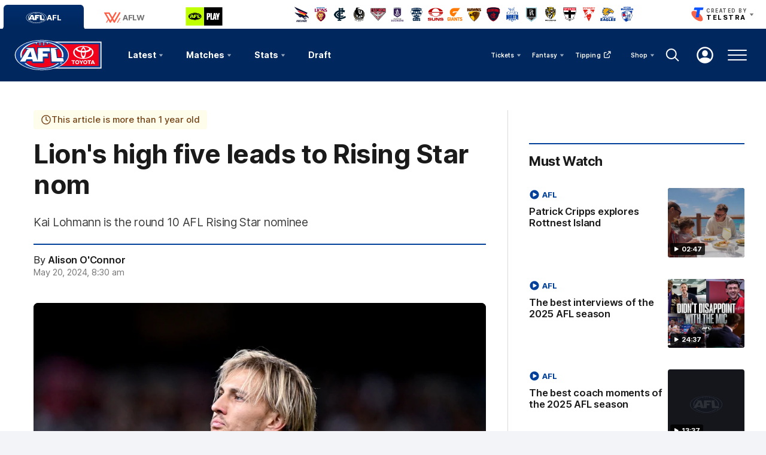

--- FILE ---
content_type: text/html;charset=utf-8
request_url: https://www.afl.com.au/news/1134972
body_size: 36896
content:
<!doctype html>
<html lang="en">
<head>
	<meta charset="UTF-8">
	<meta http-equiv="X-UA-Compatible" content="IE=edge">
	<meta name="viewport" content="width=device-width, initial-scale=1">
    <meta property="fb:pages" content="63513051416"/>
	<meta property="fb:pages" content="1610907332521037"/>

    <script>window.ADTAGURL_CMSID_BRIGHTCOVE = '2513968'</script>
    <script>window.ADTAGURL_CMSID_OOYALA = '1503'</script>
    <script>window.WATERMARKS_VERSION = '24492'</script>
    <script>window.AFL_STREAM_URL = '/afl-tv/stream'</script>
    <script>window.BRIGHTCOVE_PLAYER_ID_LIVE = 'arILJvH9PY'</script>
    <script>
        window.DEFAULT_COMP_ORDER = 'CD_C014,CD_C264,CD_C015,CD_C464,CD_C016,CD_C019,CD_C414,CD_C101,CD_C944'
        window.LADDER_DEFAULT_COMP_ORDER = 'CD_C014,CD_C264,CD_C015,CD_C464,CD_C016,CD_C019,CD_C414'
        if ( window.DEFAULT_COMP_ORDER.indexOf( 'DEFAULT_COMP_ORDER' ) > -1 ) {
            window.DEFAULT_COMP_ORDER = undefined;
        }
        if ( window.LADDER_DEFAULT_COMP_ORDER.indexOf( 'LADDER_DEFAULT_COMP_ORDER' ) > -1 ) {
            window.LADDER_DEFAULT_COMP_ORDER = undefined;
        }
    </script>

    <link rel="apple-touch-icon" sizes="180x180" href="/resources/v5.42.13/afl/apple-touch-icon.png">
    <link rel="icon" type="image/png" sizes="32x32" href="/resources/v5.42.13/afl/favicon-32x32.png">
    <link rel="icon" type="image/png" sizes="16x16" href="/resources/v5.42.13/afl/favicon-16x16.png">
    <link rel="manifest" href="/resources/v5.42.13/afl/site.webmanifest" crossorigin="anonymous">
    <link rel="shortcut icon" href="/resources/v5.42.13/afl/favicon.ico">
    <meta name="msapplication-TileColor" content="#01285e">
    <meta name="msapplication-config" content="/resources/v5.42.13/afl/browserconfig.xml">
    <meta name="theme-color" content="#031745">

    <link rel="preload" as="font" type="font/woff2" href="/resources/v5.42.13/fonts/Inter.var.woff2" crossorigin>
    <link rel="stylesheet" href="/resources/v5.42.13/styles/screen.css" />

    <script>
        window.RESOURCES_VERSION = 'v5.42.13';
        console.info( '%c Version: ' + window.RESOURCES_VERSION + ' ', "background-color: #01285e; color: #ffffff;" )
    </script>

    <script src="/resources/v5.42.13/scripts/main.js" defer></script>
    <script crossorigin src="/resources/v5.42.13/scripts/react.bundle.min.js" defer></script>

    <!-- Service Worker Registration -->
    <script>"serviceWorker"in navigator&&window.addEventListener("load",function(){navigator.serviceWorker.register("/sw.js?resourcesPath=v5.42.13").then(function(e){console.log("ServiceWorker successfully registered with scope: ",e.scope)},function(e){console.error("ServiceWorker registration failed: ",e)})});</script>

    

<script>
    if(!window.PULSE){window.PULSE={};}
    window.PULSE.envPaths = {"label":"production","domain":["www.afl.com.au","cms.afl.com.au","exp.afl.com.au"],"cdn":"/resources/v5.42.13/","api":"//aflapi.afl.com.au/afl/v2/","aflApi":"//aflapi.afl.com.au/","cfsApi":"https://api.afl.com.au/cfs/afl","cfsCommentary":"//api.afl.com.au/cfs/commentaryFeed","statsPro":"https://api.afl.com.au/statspro","staticResources":"//www.afl.com.au/static-resources/","cfsPremium":"https://api.afl.com.au/cfs-premium/users/","cfsUrlSigning":"https://api.afl.com.au/keyserver/urlSigning","playerImagePath":"//s.afl.com.au/staticfile/AFL%20Tenant/AFL/Players/ChampIDImages","canary":"","mailchimp":"","watermarksPath":"/resources/club-watermarks/24492/","okta":{"url":"https://login.id.afl","accountUrl":"https://secure.id.afl/profile-management","clientId":"0oa2gv3sqmWOi4pUg3l7","redirectPath":"/callback","devMode":false,"teamId":{"Adelaide Crows":1,"Brisbane Lions":2,"Carlton":5,"Collingwood":3,"Essendon":12,"Fremantle":14,"Gold Coast SUNS":4,"Geelong Cats":10,"GWS GIANTS":15,"Hawthorn":9,"Melbourne":17,"North Melbourne":6,"Port Adelaide":7,"Richmond":16,"St Kilda":11,"Sydney Swans":13,"Western Bulldogs":8,"West Coast Eagles":18},"teamIdAflw":{"Adelaide Crows":19,"Brisbane Lions":21,"Carlton":22,"Collingwood":24,"Essendon":118,"Fremantle":25,"Gold Coast SUNS":33,"Geelong Cats":26,"GWS GIANTS":28,"Hawthorn":119,"Melbourne":29,"North Melbourne":30,"Port Adelaide":120,"Richmond":34,"St Kilda":36,"Sydney Swans":121,"Western Bulldogs":32,"West Coast Eagles":35}},"adel":{"api":"https://aflapi.afc.com.au","site":"https://www.afc.com.au"},"bl":{"api":"https://aflapi.lions.com.au","site":"https://www.lions.com.au"},"carl":{"api":"https://aflapi.carltonfc.com.au","site":"https://www.carltonfc.com.au"},"coll":{"api":"https://aflapi.collingwoodfc.com.au","site":"https://www.collingwoodfc.com.au"},"ess":{"api":"https://aflapi.essendonfc.com.au","site":"https://www.essendonfc.com.au"},"fre":{"api":"https://aflapi.fremantlefc.com.au","site":"https://www.fremantlefc.com.au"},"geel":{"api":"https://aflapi.geelongcats.com.au","site":"https://www.geelongcats.com.au"},"gcfc":{"api":"https://aflapi.goldcoastfc.com.au","site":"https://www.goldcoastfc.com.au"},"gws":{"api":"https://aflapi.gwsgiants.com.au","site":"https://www.gwsgiants.com.au"},"haw":{"api":"https://aflapi.hawthornfc.com.au","site":"https://www.hawthornfc.com.au"},"melb":{"api":"https://aflapi.melbournefc.com.au","site":"https://www.melbournefc.com.au"},"nmfc":{"api":"https://aflapi.nmfc.com.au","site":"https://www.nmfc.com.au"},"port":{"api":"https://aflapi.portadelaidefc.com.au","site":"https://www.portadelaidefc.com.au"},"rich":{"api":"https://aflapi.richmondfc.com.au","site":"https://www.richmondfc.com.au"},"stk":{"api":"https://aflapi.saints.com.au","site":"https://www.saints.com.au"},"syd":{"api":"https://aflapi.sydneyswans.com.au","site":"https://www.sydneyswans.com.au"},"wce":{"api":"https://aflapi.westcoasteagles.com.au","site":"https://www.westcoasteagles.com.au"},"wb":{"api":"https://aflapi.westernbulldogs.com.au","site":"https://www.westernbulldogs.com.au"},"competitions":{"AFL":1,"AFLW":3},"salesforceSitApi":"https://afl-digital-xapi-prd.au-s1.cloudhub.io/api"};
</script>
<!-- Google Tag Manager -->
<script>
window.addEventListener('DOMContentLoaded',function() {
    (function(w,d,s,l,i){w[l]=w[l]||[];w[l].push({'gtm.start':
    new Date().getTime(),event:'gtm.js'});var f=d.getElementsByTagName(s)[0],
    j=d.createElement(s),dl=l!='dataLayer'?'&l='+l:'';j.async=true;j.src=
    'https://www.googletagmanager.com/gtm.js?id='+i+dl;f.parentNode.insertBefore(j,f);
    })(window,document,'script','dataLayer','GTM-569CFGQ');
});
</script>
<!-- End Google Tag Manager -->
<script src="//www.afl.com.au/translations/afl/en.js" charset="UTF-8"></script>

<script src="//assets.adobedtm.com/launch-EN3d02652f91254186bbc3ab768d3098b9.min.js" async></script>
<script>
    (function(h,o,t,j,a,r){
        h.hj=h.hj||function(){(h.hj.q=h.hj.q||[]).push(arguments)};
        h._hjSettings={hjid:1941476,hjsv:6};
        a=o.getElementsByTagName('head')[0];
        r=o.createElement('script');r.async=1;
        r.src=t+h._hjSettings.hjid+j+h._hjSettings.hjsv;
        a.appendChild(r);
    })(window,document,'https://static.hotjar.com/c/hotjar-','.js?sv=');
</script>

<!-- NewRelic -->
<script type="text/javascript">

;window.NREUM||(NREUM={});NREUM.init={distributed_tracing:{enabled:true},privacy:{cookies_enabled:true}};

window.NREUM||(NREUM={}),__nr_require=function(t,e,n){function r(n){if(!e[n]){var o=e[n]={exports:{}};t[n][0].call(o.exports,function(e){var o=t[n][1][e];return r(o||e)},o,o.exports)}return e[n].exports}if("function"==typeof __nr_require)return __nr_require;for(var o=0;o<n.length;o++)r(n[o]);return r}({1:[function(t,e,n){function r(t){try{s.console&&console.log(t)}catch(e){}}var o,i=t("ee"),a=t(29),s={};try{o=localStorage.getItem("__nr_flags").split(","),console&&"function"==typeof console.log&&(s.console=!0,o.indexOf("dev")!==-1&&(s.dev=!0),o.indexOf("nr_dev")!==-1&&(s.nrDev=!0))}catch(c){}s.nrDev&&i.on("internal-error",function(t){r(t.stack)}),s.dev&&i.on("fn-err",function(t,e,n){r(n.stack)}),s.dev&&(r("NR AGENT IN DEVELOPMENT MODE"),r("flags: "+a(s,function(t,e){return t}).join(", ")))},{}],2:[function(t,e,n){function r(t,e,n,r,s){try{l?l-=1:o(s||new UncaughtException(t,e,n),!0)}catch(f){try{i("ierr",[f,c.now(),!0])}catch(d){}}return"function"==typeof u&&u.apply(this,a(arguments))}function UncaughtException(t,e,n){this.message=t||"Uncaught error with no additional information",this.sourceURL=e,this.line=n}function o(t,e){var n=e?null:c.now();i("err",[t,n])}var i=t("handle"),a=t(30),s=t("ee"),c=t("loader"),f=t("gos"),u=window.onerror,d=!1,p="nr@seenError";if(!c.disabled){var l=0;c.features.err=!0,t(1),window.onerror=r;try{throw new Error}catch(h){"stack"in h&&(t(13),t(12),"addEventListener"in window&&t(6),c.xhrWrappable&&t(14),d=!0)}s.on("fn-start",function(t,e,n){d&&(l+=1)}),s.on("fn-err",function(t,e,n){d&&!n[p]&&(f(n,p,function(){return!0}),this.thrown=!0,o(n))}),s.on("fn-end",function(){d&&!this.thrown&&l>0&&(l-=1)}),s.on("internal-error",function(t){i("ierr",[t,c.now(),!0])})}},{}],3:[function(t,e,n){var r=t("loader");r.disabled||(r.features.ins=!0)},{}],4:[function(t,e,n){function r(){L++,C=g.hash,this[u]=y.now()}function o(){L--,g.hash!==C&&i(0,!0);var t=y.now();this[h]=~~this[h]+t-this[u],this[d]=t}function i(t,e){E.emit("newURL",[""+g,e])}function a(t,e){t.on(e,function(){this[e]=y.now()})}var s="-start",c="-end",f="-body",u="fn"+s,d="fn"+c,p="cb"+s,l="cb"+c,h="jsTime",m="fetch",v="addEventListener",w=window,g=w.location,y=t("loader");if(w[v]&&y.xhrWrappable&&!y.disabled){var x=t(10),b=t(11),E=t(8),R=t(6),O=t(13),S=t(7),N=t(14),M=t(9),P=t("ee"),T=P.get("tracer");t(16),y.features.spa=!0;var C,L=0;P.on(u,r),b.on(p,r),M.on(p,r),P.on(d,o),b.on(l,o),M.on(l,o),P.buffer([u,d,"xhr-done","xhr-resolved"]),R.buffer([u]),O.buffer(["setTimeout"+c,"clearTimeout"+s,u]),N.buffer([u,"new-xhr","send-xhr"+s]),S.buffer([m+s,m+"-done",m+f+s,m+f+c]),E.buffer(["newURL"]),x.buffer([u]),b.buffer(["propagate",p,l,"executor-err","resolve"+s]),T.buffer([u,"no-"+u]),M.buffer(["new-jsonp","cb-start","jsonp-error","jsonp-end"]),a(N,"send-xhr"+s),a(P,"xhr-resolved"),a(P,"xhr-done"),a(S,m+s),a(S,m+"-done"),a(M,"new-jsonp"),a(M,"jsonp-end"),a(M,"cb-start"),E.on("pushState-end",i),E.on("replaceState-end",i),w[v]("hashchange",i,!0),w[v]("load",i,!0),w[v]("popstate",function(){i(0,L>1)},!0)}},{}],5:[function(t,e,n){function r(t){}if(window.performance&&window.performance.timing&&window.performance.getEntriesByType){var o=t("ee"),i=t("handle"),a=t(13),s=t(12),c="learResourceTimings",f="addEventListener",u="resourcetimingbufferfull",d="bstResource",p="resource",l="-start",h="-end",m="fn"+l,v="fn"+h,w="bstTimer",g="pushState",y=t("loader");if(!y.disabled){y.features.stn=!0,t(8),"addEventListener"in window&&t(6);var x=NREUM.o.EV;o.on(m,function(t,e){var n=t[0];n instanceof x&&(this.bstStart=y.now())}),o.on(v,function(t,e){var n=t[0];n instanceof x&&i("bst",[n,e,this.bstStart,y.now()])}),a.on(m,function(t,e,n){this.bstStart=y.now(),this.bstType=n}),a.on(v,function(t,e){i(w,[e,this.bstStart,y.now(),this.bstType])}),s.on(m,function(){this.bstStart=y.now()}),s.on(v,function(t,e){i(w,[e,this.bstStart,y.now(),"requestAnimationFrame"])}),o.on(g+l,function(t){this.time=y.now(),this.startPath=location.pathname+location.hash}),o.on(g+h,function(t){i("bstHist",[location.pathname+location.hash,this.startPath,this.time])}),f in window.performance&&(window.performance["c"+c]?window.performance[f](u,function(t){i(d,[window.performance.getEntriesByType(p)]),window.performance["c"+c]()},!1):window.performance[f]("webkit"+u,function(t){i(d,[window.performance.getEntriesByType(p)]),window.performance["webkitC"+c]()},!1)),document[f]("scroll",r,{passive:!0}),document[f]("keypress",r,!1),document[f]("click",r,!1)}}},{}],6:[function(t,e,n){function r(t){for(var e=t;e&&!e.hasOwnProperty(u);)e=Object.getPrototypeOf(e);e&&o(e)}function o(t){s.inPlace(t,[u,d],"-",i)}function i(t,e){return t[1]}var a=t("ee").get("events"),s=t("wrap-function")(a,!0),c=t("gos"),f=XMLHttpRequest,u="addEventListener",d="removeEventListener";e.exports=a,"getPrototypeOf"in Object?(r(document),r(window),r(f.prototype)):f.prototype.hasOwnProperty(u)&&(o(window),o(f.prototype)),a.on(u+"-start",function(t,e){var n=t[1],r=c(n,"nr@wrapped",function(){function t(){if("function"==typeof n.handleEvent)return n.handleEvent.apply(n,arguments)}var e={object:t,"function":n}[typeof n];return e?s(e,"fn-",null,e.name||"anonymous"):n});this.wrapped=t[1]=r}),a.on(d+"-start",function(t){t[1]=this.wrapped||t[1]})},{}],7:[function(t,e,n){function r(t,e,n){var r=t[e];"function"==typeof r&&(t[e]=function(){var t=i(arguments),e={};o.emit(n+"before-start",[t],e);var a;e[m]&&e[m].dt&&(a=e[m].dt);var s=r.apply(this,t);return o.emit(n+"start",[t,a],s),s.then(function(t){return o.emit(n+"end",[null,t],s),t},function(t){throw o.emit(n+"end",[t],s),t})})}var o=t("ee").get("fetch"),i=t(30),a=t(29);e.exports=o;var s=window,c="fetch-",f=c+"body-",u=["arrayBuffer","blob","json","text","formData"],d=s.Request,p=s.Response,l=s.fetch,h="prototype",m="nr@context";d&&p&&l&&(a(u,function(t,e){r(d[h],e,f),r(p[h],e,f)}),r(s,"fetch",c),o.on(c+"end",function(t,e){var n=this;if(e){var r=e.headers.get("content-length");null!==r&&(n.rxSize=r),o.emit(c+"done",[null,e],n)}else o.emit(c+"done",[t],n)}))},{}],8:[function(t,e,n){var r=t("ee").get("history"),o=t("wrap-function")(r);e.exports=r;var i=window.history&&window.history.constructor&&window.history.constructor.prototype,a=window.history;i&&i.pushState&&i.replaceState&&(a=i),o.inPlace(a,["pushState","replaceState"],"-")},{}],9:[function(t,e,n){function r(t){function e(){c.emit("jsonp-end",[],p),t.removeEventListener("load",e,!1),t.removeEventListener("error",n,!1)}function n(){c.emit("jsonp-error",[],p),c.emit("jsonp-end",[],p),t.removeEventListener("load",e,!1),t.removeEventListener("error",n,!1)}var r=t&&"string"==typeof t.nodeName&&"script"===t.nodeName.toLowerCase();if(r){var o="function"==typeof t.addEventListener;if(o){var a=i(t.src);if(a){var u=s(a),d="function"==typeof u.parent[u.key];if(d){var p={};f.inPlace(u.parent,[u.key],"cb-",p),t.addEventListener("load",e,!1),t.addEventListener("error",n,!1),c.emit("new-jsonp",[t.src],p)}}}}}function o(){return"addEventListener"in window}function i(t){var e=t.match(u);return e?e[1]:null}function a(t,e){var n=t.match(p),r=n[1],o=n[3];return o?a(o,e[r]):e[r]}function s(t){var e=t.match(d);return e&&e.length>=3?{key:e[2],parent:a(e[1],window)}:{key:t,parent:window}}var c=t("ee").get("jsonp"),f=t("wrap-function")(c);if(e.exports=c,o()){var u=/[?&](?:callback|cb)=([^&#]+)/,d=/(.*)\.([^.]+)/,p=/^(\w+)(\.|$)(.*)$/,l=["appendChild","insertBefore","replaceChild"];Node&&Node.prototype&&Node.prototype.appendChild?f.inPlace(Node.prototype,l,"dom-"):(f.inPlace(HTMLElement.prototype,l,"dom-"),f.inPlace(HTMLHeadElement.prototype,l,"dom-"),f.inPlace(HTMLBodyElement.prototype,l,"dom-")),c.on("dom-start",function(t){r(t[0])})}},{}],10:[function(t,e,n){var r=t("ee").get("mutation"),o=t("wrap-function")(r),i=NREUM.o.MO;e.exports=r,i&&(window.MutationObserver=function(t){return this instanceof i?new i(o(t,"fn-")):i.apply(this,arguments)},MutationObserver.prototype=i.prototype)},{}],11:[function(t,e,n){function r(t){var e=i.context(),n=s(t,"executor-",e,null,!1),r=new f(n);return i.context(r).getCtx=function(){return e},r}var o=t("wrap-function"),i=t("ee").get("promise"),a=t("ee").getOrSetContext,s=o(i),c=t(29),f=NREUM.o.PR;e.exports=i,f&&(window.Promise=r,["all","race"].forEach(function(t){var e=f[t];f[t]=function(n){function r(t){return function(){i.emit("propagate",[null,!o],a,!1,!1),o=o||!t}}var o=!1;c(n,function(e,n){Promise.resolve(n).then(r("all"===t),r(!1))});var a=e.apply(f,arguments),s=f.resolve(a);return s}}),["resolve","reject"].forEach(function(t){var e=f[t];f[t]=function(t){var n=e.apply(f,arguments);return t!==n&&i.emit("propagate",[t,!0],n,!1,!1),n}}),f.prototype["catch"]=function(t){return this.then(null,t)},f.prototype=Object.create(f.prototype,{constructor:{value:r}}),c(Object.getOwnPropertyNames(f),function(t,e){try{r[e]=f[e]}catch(n){}}),o.wrapInPlace(f.prototype,"then",function(t){return function(){var e=this,n=o.argsToArray.apply(this,arguments),r=a(e);r.promise=e,n[0]=s(n[0],"cb-",r,null,!1),n[1]=s(n[1],"cb-",r,null,!1);var c=t.apply(this,n);return r.nextPromise=c,i.emit("propagate",[e,!0],c,!1,!1),c}}),i.on("executor-start",function(t){t[0]=s(t[0],"resolve-",this,null,!1),t[1]=s(t[1],"resolve-",this,null,!1)}),i.on("executor-err",function(t,e,n){t[1](n)}),i.on("cb-end",function(t,e,n){i.emit("propagate",[n,!0],this.nextPromise,!1,!1)}),i.on("propagate",function(t,e,n){this.getCtx&&!e||(this.getCtx=function(){if(t instanceof Promise)var e=i.context(t);return e&&e.getCtx?e.getCtx():this})}),r.toString=function(){return""+f})},{}],12:[function(t,e,n){var r=t("ee").get("raf"),o=t("wrap-function")(r),i="equestAnimationFrame";e.exports=r,o.inPlace(window,["r"+i,"mozR"+i,"webkitR"+i,"msR"+i],"raf-"),r.on("raf-start",function(t){t[0]=o(t[0],"fn-")})},{}],13:[function(t,e,n){function r(t,e,n){t[0]=a(t[0],"fn-",null,n)}function o(t,e,n){this.method=n,this.timerDuration=isNaN(t[1])?0:+t[1],t[0]=a(t[0],"fn-",this,n)}var i=t("ee").get("timer"),a=t("wrap-function")(i),s="setTimeout",c="setInterval",f="clearTimeout",u="-start",d="-";e.exports=i,a.inPlace(window,[s,"setImmediate"],s+d),a.inPlace(window,[c],c+d),a.inPlace(window,[f,"clearImmediate"],f+d),i.on(c+u,r),i.on(s+u,o)},{}],14:[function(t,e,n){function r(t,e){d.inPlace(e,["onreadystatechange"],"fn-",s)}function o(){var t=this,e=u.context(t);t.readyState>3&&!e.resolved&&(e.resolved=!0,u.emit("xhr-resolved",[],t)),d.inPlace(t,g,"fn-",s)}function i(t){y.push(t),h&&(b?b.then(a):v?v(a):(E=-E,R.data=E))}function a(){for(var t=0;t<y.length;t++)r([],y[t]);y.length&&(y=[])}function s(t,e){return e}function c(t,e){for(var n in t)e[n]=t[n];return e}t(6);var f=t("ee"),u=f.get("xhr"),d=t("wrap-function")(u),p=NREUM.o,l=p.XHR,h=p.MO,m=p.PR,v=p.SI,w="readystatechange",g=["onload","onerror","onabort","onloadstart","onloadend","onprogress","ontimeout"],y=[];e.exports=u;var x=window.XMLHttpRequest=function(t){var e=new l(t);try{u.emit("new-xhr",[e],e),e.addEventListener(w,o,!1)}catch(n){try{u.emit("internal-error",[n])}catch(r){}}return e};if(c(l,x),x.prototype=l.prototype,d.inPlace(x.prototype,["open","send"],"-xhr-",s),u.on("send-xhr-start",function(t,e){r(t,e),i(e)}),u.on("open-xhr-start",r),h){var b=m&&m.resolve();if(!v&&!m){var E=1,R=document.createTextNode(E);new h(a).observe(R,{characterData:!0})}}else f.on("fn-end",function(t){t[0]&&t[0].type===w||a()})},{}],15:[function(t,e,n){function r(t){if(!s(t))return null;var e=window.NREUM;if(!e.loader_config)return null;var n=(e.loader_config.accountID||"").toString()||null,r=(e.loader_config.agentID||"").toString()||null,f=(e.loader_config.trustKey||"").toString()||null;if(!n||!r)return null;var h=l.generateSpanId(),m=l.generateTraceId(),v=Date.now(),w={spanId:h,traceId:m,timestamp:v};return(t.sameOrigin||c(t)&&p())&&(w.traceContextParentHeader=o(h,m),w.traceContextStateHeader=i(h,v,n,r,f)),(t.sameOrigin&&!u()||!t.sameOrigin&&c(t)&&d())&&(w.newrelicHeader=a(h,m,v,n,r,f)),w}function o(t,e){return"00-"+e+"-"+t+"-01"}function i(t,e,n,r,o){var i=0,a="",s=1,c="",f="";return o+"@nr="+i+"-"+s+"-"+n+"-"+r+"-"+t+"-"+a+"-"+c+"-"+f+"-"+e}function a(t,e,n,r,o,i){var a="btoa"in window&&"function"==typeof window.btoa;if(!a)return null;var s={v:[0,1],d:{ty:"Browser",ac:r,ap:o,id:t,tr:e,ti:n}};return i&&r!==i&&(s.d.tk=i),btoa(JSON.stringify(s))}function s(t){return f()&&c(t)}function c(t){var e=!1,n={};if("init"in NREUM&&"distributed_tracing"in NREUM.init&&(n=NREUM.init.distributed_tracing),t.sameOrigin)e=!0;else if(n.allowed_origins instanceof Array)for(var r=0;r<n.allowed_origins.length;r++){var o=h(n.allowed_origins[r]);if(t.hostname===o.hostname&&t.protocol===o.protocol&&t.port===o.port){e=!0;break}}return e}function f(){return"init"in NREUM&&"distributed_tracing"in NREUM.init&&!!NREUM.init.distributed_tracing.enabled}function u(){return"init"in NREUM&&"distributed_tracing"in NREUM.init&&!!NREUM.init.distributed_tracing.exclude_newrelic_header}function d(){return"init"in NREUM&&"distributed_tracing"in NREUM.init&&NREUM.init.distributed_tracing.cors_use_newrelic_header!==!1}function p(){return"init"in NREUM&&"distributed_tracing"in NREUM.init&&!!NREUM.init.distributed_tracing.cors_use_tracecontext_headers}var l=t(26),h=t(17);e.exports={generateTracePayload:r,shouldGenerateTrace:s}},{}],16:[function(t,e,n){function r(t){var e=this.params,n=this.metrics;if(!this.ended){this.ended=!0;for(var r=0;r<p;r++)t.removeEventListener(d[r],this.listener,!1);e.aborted||(n.duration=a.now()-this.startTime,this.loadCaptureCalled||4!==t.readyState?null==e.status&&(e.status=0):i(this,t),n.cbTime=this.cbTime,u.emit("xhr-done",[t],t),s("xhr",[e,n,this.startTime]))}}function o(t,e){var n=c(e),r=t.params;r.host=n.hostname+":"+n.port,r.pathname=n.pathname,t.parsedOrigin=n,t.sameOrigin=n.sameOrigin}function i(t,e){t.params.status=e.status;var n=v(e,t.lastSize);if(n&&(t.metrics.rxSize=n),t.sameOrigin){var r=e.getResponseHeader("X-NewRelic-App-Data");r&&(t.params.cat=r.split(", ").pop())}t.loadCaptureCalled=!0}var a=t("loader");if(a.xhrWrappable&&!a.disabled){var s=t("handle"),c=t(17),f=t(15).generateTracePayload,u=t("ee"),d=["load","error","abort","timeout"],p=d.length,l=t("id"),h=t(22),m=t(21),v=t(18),w=NREUM.o.REQ,g=window.XMLHttpRequest;a.features.xhr=!0,t(14),t(7),u.on("new-xhr",function(t){var e=this;e.totalCbs=0,e.called=0,e.cbTime=0,e.end=r,e.ended=!1,e.xhrGuids={},e.lastSize=null,e.loadCaptureCalled=!1,e.params=this.params||{},e.metrics=this.metrics||{},t.addEventListener("load",function(n){i(e,t)},!1),h&&(h>34||h<10)||window.opera||t.addEventListener("progress",function(t){e.lastSize=t.loaded},!1)}),u.on("open-xhr-start",function(t){this.params={method:t[0]},o(this,t[1]),this.metrics={}}),u.on("open-xhr-end",function(t,e){"loader_config"in NREUM&&"xpid"in NREUM.loader_config&&this.sameOrigin&&e.setRequestHeader("X-NewRelic-ID",NREUM.loader_config.xpid);var n=f(this.parsedOrigin);if(n){var r=!1;n.newrelicHeader&&(e.setRequestHeader("newrelic",n.newrelicHeader),r=!0),n.traceContextParentHeader&&(e.setRequestHeader("traceparent",n.traceContextParentHeader),n.traceContextStateHeader&&e.setRequestHeader("tracestate",n.traceContextStateHeader),r=!0),r&&(this.dt=n)}}),u.on("send-xhr-start",function(t,e){var n=this.metrics,r=t[0],o=this;if(n&&r){var i=m(r);i&&(n.txSize=i)}this.startTime=a.now(),this.listener=function(t){try{"abort"!==t.type||o.loadCaptureCalled||(o.params.aborted=!0),("load"!==t.type||o.called===o.totalCbs&&(o.onloadCalled||"function"!=typeof e.onload))&&o.end(e)}catch(n){try{u.emit("internal-error",[n])}catch(r){}}};for(var s=0;s<p;s++)e.addEventListener(d[s],this.listener,!1)}),u.on("xhr-cb-time",function(t,e,n){this.cbTime+=t,e?this.onloadCalled=!0:this.called+=1,this.called!==this.totalCbs||!this.onloadCalled&&"function"==typeof n.onload||this.end(n)}),u.on("xhr-load-added",function(t,e){var n=""+l(t)+!!e;this.xhrGuids&&!this.xhrGuids[n]&&(this.xhrGuids[n]=!0,this.totalCbs+=1)}),u.on("xhr-load-removed",function(t,e){var n=""+l(t)+!!e;this.xhrGuids&&this.xhrGuids[n]&&(delete this.xhrGuids[n],this.totalCbs-=1)}),u.on("addEventListener-end",function(t,e){e instanceof g&&"load"===t[0]&&u.emit("xhr-load-added",[t[1],t[2]],e)}),u.on("removeEventListener-end",function(t,e){e instanceof g&&"load"===t[0]&&u.emit("xhr-load-removed",[t[1],t[2]],e)}),u.on("fn-start",function(t,e,n){e instanceof g&&("onload"===n&&(this.onload=!0),("load"===(t[0]&&t[0].type)||this.onload)&&(this.xhrCbStart=a.now()))}),u.on("fn-end",function(t,e){this.xhrCbStart&&u.emit("xhr-cb-time",[a.now()-this.xhrCbStart,this.onload,e],e)}),u.on("fetch-before-start",function(t){function e(t,e){var n=!1;return e.newrelicHeader&&(t.set("newrelic",e.newrelicHeader),n=!0),e.traceContextParentHeader&&(t.set("traceparent",e.traceContextParentHeader),e.traceContextStateHeader&&t.set("tracestate",e.traceContextStateHeader),n=!0),n}var n,r=t[1]||{};"string"==typeof t[0]?n=t[0]:t[0]&&t[0].url?n=t[0].url:window.URL&&t[0]&&t[0]instanceof URL&&(n=t[0].href),n&&(this.parsedOrigin=c(n),this.sameOrigin=this.parsedOrigin.sameOrigin);var o=f(this.parsedOrigin);if(o&&(o.newrelicHeader||o.traceContextParentHeader))if("string"==typeof t[0]||window.URL&&t[0]&&t[0]instanceof URL){var i={};for(var a in r)i[a]=r[a];i.headers=new Headers(r.headers||{}),e(i.headers,o)&&(this.dt=o),t.length>1?t[1]=i:t.push(i)}else t[0]&&t[0].headers&&e(t[0].headers,o)&&(this.dt=o)}),u.on("fetch-start",function(t,e){this.params={},this.metrics={},this.startTime=a.now(),t.length>=1&&(this.target=t[0]),t.length>=2&&(this.opts=t[1]);var n,r=this.opts||{},i=this.target;"string"==typeof i?n=i:"object"==typeof i&&i instanceof w?n=i.url:window.URL&&"object"==typeof i&&i instanceof URL&&(n=i.href),o(this,n);var s=(""+(i&&i instanceof w&&i.method||r.method||"GET")).toUpperCase();this.params.method=s,this.txSize=m(r.body)||0}),u.on("fetch-done",function(t,e){this.params||(this.params={}),this.params.status=e?e.status:0;var n;"string"==typeof this.rxSize&&this.rxSize.length>0&&(n=+this.rxSize);var r={txSize:this.txSize,rxSize:n,duration:a.now()-this.startTime};s("xhr",[this.params,r,this.startTime])})}},{}],17:[function(t,e,n){var r={};e.exports=function(t){if(t in r)return r[t];var e=document.createElement("a"),n=window.location,o={};e.href=t,o.port=e.port;var i=e.href.split("://");!o.port&&i[1]&&(o.port=i[1].split("/")[0].split("@").pop().split(":")[1]),o.port&&"0"!==o.port||(o.port="https"===i[0]?"443":"80"),o.hostname=e.hostname||n.hostname,o.pathname=e.pathname,o.protocol=i[0],"/"!==o.pathname.charAt(0)&&(o.pathname="/"+o.pathname);var a=!e.protocol||":"===e.protocol||e.protocol===n.protocol,s=e.hostname===document.domain&&e.port===n.port;return o.sameOrigin=a&&(!e.hostname||s),"/"===o.pathname&&(r[t]=o),o}},{}],18:[function(t,e,n){function r(t,e){var n=t.responseType;return"json"===n&&null!==e?e:"arraybuffer"===n||"blob"===n||"json"===n?o(t.response):"text"===n||""===n||void 0===n?o(t.responseText):void 0}var o=t(21);e.exports=r},{}],19:[function(t,e,n){function r(){}function o(t,e,n){return function(){return i(t,[f.now()].concat(s(arguments)),e?null:this,n),e?void 0:this}}var i=t("handle"),a=t(29),s=t(30),c=t("ee").get("tracer"),f=t("loader"),u=NREUM;"undefined"==typeof window.newrelic&&(newrelic=u);var d=["setPageViewName","setCustomAttribute","setErrorHandler","finished","addToTrace","inlineHit","addRelease"],p="api-",l=p+"ixn-";a(d,function(t,e){u[e]=o(p+e,!0,"api")}),u.addPageAction=o(p+"addPageAction",!0),u.setCurrentRouteName=o(p+"routeName",!0),e.exports=newrelic,u.interaction=function(){return(new r).get()};var h=r.prototype={createTracer:function(t,e){var n={},r=this,o="function"==typeof e;return i(l+"tracer",[f.now(),t,n],r),function(){if(c.emit((o?"":"no-")+"fn-start",[f.now(),r,o],n),o)try{return e.apply(this,arguments)}catch(t){throw c.emit("fn-err",[arguments,this,t],n),t}finally{c.emit("fn-end",[f.now()],n)}}}};a("actionText,setName,setAttribute,save,ignore,onEnd,getContext,end,get".split(","),function(t,e){h[e]=o(l+e)}),newrelic.noticeError=function(t,e){"string"==typeof t&&(t=new Error(t)),i("err",[t,f.now(),!1,e])}},{}],20:[function(t,e,n){function r(t){if(NREUM.init){for(var e=NREUM.init,n=t.split("."),r=0;r<n.length-1;r++)if(e=e[n[r]],"object"!=typeof e)return;return e=e[n[n.length-1]]}}e.exports={getConfiguration:r}},{}],21:[function(t,e,n){e.exports=function(t){if("string"==typeof t&&t.length)return t.length;if("object"==typeof t){if("undefined"!=typeof ArrayBuffer&&t instanceof ArrayBuffer&&t.byteLength)return t.byteLength;if("undefined"!=typeof Blob&&t instanceof Blob&&t.size)return t.size;if(!("undefined"!=typeof FormData&&t instanceof FormData))try{return JSON.stringify(t).length}catch(e){return}}}},{}],22:[function(t,e,n){var r=0,o=navigator.userAgent.match(/Firefox[\/\s](\d+\.\d+)/);o&&(r=+o[1]),e.exports=r},{}],23:[function(t,e,n){function r(){return s.exists&&performance.now?Math.round(performance.now()):(i=Math.max((new Date).getTime(),i))-a}function o(){return i}var i=(new Date).getTime(),a=i,s=t(31);e.exports=r,e.exports.offset=a,e.exports.getLastTimestamp=o},{}],24:[function(t,e,n){function r(t){return!(!t||!t.protocol||"file:"===t.protocol)}e.exports=r},{}],25:[function(t,e,n){function r(t,e){var n=t.getEntries();n.forEach(function(t){"first-paint"===t.name?d("timing",["fp",Math.floor(t.startTime)]):"first-contentful-paint"===t.name&&d("timing",["fcp",Math.floor(t.startTime)])})}function o(t,e){var n=t.getEntries();n.length>0&&d("lcp",[n[n.length-1]])}function i(t){t.getEntries().forEach(function(t){t.hadRecentInput||d("cls",[t])})}function a(t){if(t instanceof h&&!v){var e=Math.round(t.timeStamp),n={type:t.type};e<=p.now()?n.fid=p.now()-e:e>p.offset&&e<=Date.now()?(e-=p.offset,n.fid=p.now()-e):e=p.now(),v=!0,d("timing",["fi",e,n])}}function s(t){"hidden"===t&&d("pageHide",[p.now()])}if(!("init"in NREUM&&"page_view_timing"in NREUM.init&&"enabled"in NREUM.init.page_view_timing&&NREUM.init.page_view_timing.enabled===!1)){var c,f,u,d=t("handle"),p=t("loader"),l=t(28),h=NREUM.o.EV;if("PerformanceObserver"in window&&"function"==typeof window.PerformanceObserver){c=new PerformanceObserver(r);try{c.observe({entryTypes:["paint"]})}catch(m){}f=new PerformanceObserver(o);try{f.observe({entryTypes:["largest-contentful-paint"]})}catch(m){}u=new PerformanceObserver(i);try{u.observe({type:"layout-shift",buffered:!0})}catch(m){}}if("addEventListener"in document){var v=!1,w=["click","keydown","mousedown","pointerdown","touchstart"];w.forEach(function(t){document.addEventListener(t,a,!1)})}l(s)}},{}],26:[function(t,e,n){function r(){function t(){return e?15&e[n++]:16*Math.random()|0}var e=null,n=0,r=window.crypto||window.msCrypto;r&&r.getRandomValues&&(e=r.getRandomValues(new Uint8Array(31)));for(var o,i="xxxxxxxx-xxxx-4xxx-yxxx-xxxxxxxxxxxx",a="",s=0;s<i.length;s++)o=i[s],"x"===o?a+=t().toString(16):"y"===o?(o=3&t()|8,a+=o.toString(16)):a+=o;return a}function o(){return a(16)}function i(){return a(32)}function a(t){function e(){return n?15&n[r++]:16*Math.random()|0}var n=null,r=0,o=window.crypto||window.msCrypto;o&&o.getRandomValues&&Uint8Array&&(n=o.getRandomValues(new Uint8Array(31)));for(var i=[],a=0;a<t;a++)i.push(e().toString(16));return i.join("")}e.exports={generateUuid:r,generateSpanId:o,generateTraceId:i}},{}],27:[function(t,e,n){function r(t,e){if(!o)return!1;if(t!==o)return!1;if(!e)return!0;if(!i)return!1;for(var n=i.split("."),r=e.split("."),a=0;a<r.length;a++)if(r[a]!==n[a])return!1;return!0}var o=null,i=null,a=/Version\/(\S+)\s+Safari/;if(navigator.userAgent){var s=navigator.userAgent,c=s.match(a);c&&s.indexOf("Chrome")===-1&&s.indexOf("Chromium")===-1&&(o="Safari",i=c[1])}e.exports={agent:o,version:i,match:r}},{}],28:[function(t,e,n){function r(t){function e(){t(a&&document[a]?document[a]:document[o]?"hidden":"visible")}"addEventListener"in document&&i&&document.addEventListener(i,e,!1)}e.exports=r;var o,i,a;"undefined"!=typeof document.hidden?(o="hidden",i="visibilitychange",a="visibilityState"):"undefined"!=typeof document.msHidden?(o="msHidden",i="msvisibilitychange"):"undefined"!=typeof document.webkitHidden&&(o="webkitHidden",i="webkitvisibilitychange",a="webkitVisibilityState")},{}],29:[function(t,e,n){function r(t,e){var n=[],r="",i=0;for(r in t)o.call(t,r)&&(n[i]=e(r,t[r]),i+=1);return n}var o=Object.prototype.hasOwnProperty;e.exports=r},{}],30:[function(t,e,n){function r(t,e,n){e||(e=0),"undefined"==typeof n&&(n=t?t.length:0);for(var r=-1,o=n-e||0,i=Array(o<0?0:o);++r<o;)i[r]=t[e+r];return i}e.exports=r},{}],31:[function(t,e,n){e.exports={exists:"undefined"!=typeof window.performance&&window.performance.timing&&"undefined"!=typeof window.performance.timing.navigationStart}},{}],ee:[function(t,e,n){function r(){}function o(t){function e(t){return t&&t instanceof r?t:t?f(t,c,a):a()}function n(n,r,o,i,a){if(a!==!1&&(a=!0),!l.aborted||i){t&&a&&t(n,r,o);for(var s=e(o),c=m(n),f=c.length,u=0;u<f;u++)c[u].apply(s,r);var p=d[y[n]];return p&&p.push([x,n,r,s]),s}}function i(t,e){g[t]=m(t).concat(e)}function h(t,e){var n=g[t];if(n)for(var r=0;r<n.length;r++)n[r]===e&&n.splice(r,1)}function m(t){return g[t]||[]}function v(t){return p[t]=p[t]||o(n)}function w(t,e){l.aborted||u(t,function(t,n){e=e||"feature",y[n]=e,e in d||(d[e]=[])})}var g={},y={},x={on:i,addEventListener:i,removeEventListener:h,emit:n,get:v,listeners:m,context:e,buffer:w,abort:s,aborted:!1};return x}function i(t){return f(t,c,a)}function a(){return new r}function s(){(d.api||d.feature)&&(l.aborted=!0,d=l.backlog={})}var c="nr@context",f=t("gos"),u=t(29),d={},p={},l=e.exports=o();e.exports.getOrSetContext=i,l.backlog=d},{}],gos:[function(t,e,n){function r(t,e,n){if(o.call(t,e))return t[e];var r=n();if(Object.defineProperty&&Object.keys)try{return Object.defineProperty(t,e,{value:r,writable:!0,enumerable:!1}),r}catch(i){}return t[e]=r,r}var o=Object.prototype.hasOwnProperty;e.exports=r},{}],handle:[function(t,e,n){function r(t,e,n,r){o.buffer([t],r),o.emit(t,e,n)}var o=t("ee").get("handle");e.exports=r,r.ee=o},{}],id:[function(t,e,n){function r(t){var e=typeof t;return!t||"object"!==e&&"function"!==e?-1:t===window?0:a(t,i,function(){return o++})}var o=1,i="nr@id",a=t("gos");e.exports=r},{}],loader:[function(t,e,n){function r(){if(!S++){var t=O.info=NREUM.info,e=m.getElementsByTagName("script")[0];if(setTimeout(f.abort,3e4),!(t&&t.licenseKey&&t.applicationID&&e))return f.abort();c(E,function(e,n){t[e]||(t[e]=n)});var n=a();s("mark",["onload",n+O.offset],null,"api"),s("timing",["load",n]);var r=m.createElement("script");0===t.agent.indexOf("http://")||0===t.agent.indexOf("https://")?r.src=t.agent:r.src=l+"://"+t.agent,e.parentNode.insertBefore(r,e)}}function o(){"complete"===m.readyState&&i()}function i(){s("mark",["domContent",a()+O.offset],null,"api")}var a=t(23),s=t("handle"),c=t(29),f=t("ee"),u=t(27),d=t(24),p=t(20),l=p.getConfiguration("ssl")===!1?"http":"https",h=window,m=h.document,v="addEventListener",w="attachEvent",g=h.XMLHttpRequest,y=g&&g.prototype,x=!d(h.location);NREUM.o={ST:setTimeout,SI:h.setImmediate,CT:clearTimeout,XHR:g,REQ:h.Request,EV:h.Event,PR:h.Promise,MO:h.MutationObserver};var b=""+location,E={beacon:"bam.nr-data.net",errorBeacon:"bam.nr-data.net",agent:"js-agent.newrelic.com/nr-spa-1210.min.js"},R=g&&y&&y[v]&&!/CriOS/.test(navigator.userAgent),O=e.exports={offset:a.getLastTimestamp(),now:a,origin:b,features:{},xhrWrappable:R,userAgent:u,disabled:x};if(!x){t(19),t(25),m[v]?(m[v]("DOMContentLoaded",i,!1),h[v]("load",r,!1)):(m[w]("onreadystatechange",o),h[w]("onload",r)),s("mark",["firstbyte",a.getLastTimestamp()],null,"api");var S=0}},{}],"wrap-function":[function(t,e,n){function r(t,e){function n(e,n,r,c,f){function nrWrapper(){var i,a,u,p;try{a=this,i=d(arguments),u="function"==typeof r?r(i,a):r||{}}catch(l){o([l,"",[i,a,c],u],t)}s(n+"start",[i,a,c],u,f);try{return p=e.apply(a,i)}catch(h){throw s(n+"err",[i,a,h],u,f),h}finally{s(n+"end",[i,a,p],u,f)}}return a(e)?e:(n||(n=""),nrWrapper[p]=e,i(e,nrWrapper,t),nrWrapper)}function r(t,e,r,o,i){r||(r="");var s,c,f,u="-"===r.charAt(0);for(f=0;f<e.length;f++)c=e[f],s=t[c],a(s)||(t[c]=n(s,u?c+r:r,o,c,i))}function s(n,r,i,a){if(!h||e){var s=h;h=!0;try{t.emit(n,r,i,e,a)}catch(c){o([c,n,r,i],t)}h=s}}return t||(t=u),n.inPlace=r,n.flag=p,n}function o(t,e){e||(e=u);try{e.emit("internal-error",t)}catch(n){}}function i(t,e,n){if(Object.defineProperty&&Object.keys)try{var r=Object.keys(t);return r.forEach(function(n){Object.defineProperty(e,n,{get:function(){return t[n]},set:function(e){return t[n]=e,e}})}),e}catch(i){o([i],n)}for(var a in t)l.call(t,a)&&(e[a]=t[a]);return e}function a(t){return!(t&&t instanceof Function&&t.apply&&!t[p])}function s(t,e){var n=e(t);return n[p]=t,i(t,n,u),n}function c(t,e,n){var r=t[e];t[e]=s(r,n)}function f(){for(var t=arguments.length,e=new Array(t),n=0;n<t;++n)e[n]=arguments[n];return e}var u=t("ee"),d=t(30),p="nr@original",l=Object.prototype.hasOwnProperty,h=!1;e.exports=r,e.exports.wrapFunction=s,e.exports.wrapInPlace=c,e.exports.argsToArray=f},{}]},{},["loader",2,16,5,3,4]);

;NREUM.loader_config={accountID:"2937248",trustKey:"798156",agentID:"1118610981",licenseKey:"NRJS-a1bf724b7b85f1f5adf",applicationID:"1118610981"}

;NREUM.info={beacon:"bam.nr-data.net",errorBeacon:"bam.nr-data.net",licenseKey:"NRJS-a1bf724b7b85f1f5adf",applicationID:"1118610981",sa:1}

</script>
<!-- End NewRelic -->

    



    
    

























<!-- adding twitter image -->
        
        
        
        

<!-- adding fb image -->
        
        
        
        

<script type='text/javascript'>
    (function() {
        /** CONFIGURATION START **/
        var _sf_async_config = window._sf_async_config = (window._sf_async_config || {});
        _sf_async_config.uid = 66107;
        _sf_async_config.domain = 'afl.com.au';
        _sf_async_config.flickerControl = false;
        _sf_async_config.useCanonical = true;
        _sf_async_config.useCanonicalDomain = true;
        _sf_async_config.sections = 'news';
        _sf_async_config.authors = 'Alison O'Connor';
        /** CONFIGURATION END **/
        function loadChartbeat() {
            var e = document.createElement('script');
            var n = document.getElementsByTagName('script')[0];
            e.type = 'text/javascript';
            e.async = true;
            e.src = '//static.chartbeat.com/js/chartbeat.js';
            n.parentNode.insertBefore(e, n);
        }
        loadChartbeat();
     })();
</script>
<script async src="//static.chartbeat.com/js/chartbeat_mab.js"></script>
        
        
        

            

            


<!-- adding twitter image -->
        
        
        
        

<!-- adding fb image -->
        
        
        
        

            

<script class="js-metadata u-hide" data-title=""></script>

<script>
    //Script to inject twitter js if 'Embeddable: Twitter Single Tweet' widget detected
    document.addEventListener('DOMContentLoaded', () => {
        if ( document.querySelectorAll( '[data-twitter-widget]' ) ) {
            const scriptTag = document.createElement( 'script' );
            scriptTag.setAttribute( 'async', '' );
            scriptTag.setAttribute( 'src', 'https://platform.twitter.com/widgets.js' );
            scriptTag.setAttribute( 'charset', 'utf-8' );
            document.head.appendChild( scriptTag );
        }
    });
</script>

    <meta name="twitter:app:id:iphone" content="415427158"/>
<meta name="twitter:app:url:iphone" content="https://itunes.apple.com/au/app/afl-live-official-app/id415427158?mt=8"/>
<meta name="twitter:image" content="https://resources.afl.com.au/afl/photo/2024/05/18/8e532968-b83e-4387-a04f-fadb2bcac3c4/ssmrEggm.jpg"/>
<meta name="application-name" content="AFL Live Official App"/>
<meta property="og:image:height" content="630"/>
<meta name="keywords" content="text"/>
<meta name="description" content="Kai Lohmann is the round 10 AFL Rising Star nominee"/>
<meta name="twitter:app:name:iphone" content="AFL Live Official"/>
<meta property="video:ad-tag-url" content="https://pubads.g.doubleclick.net/gampad/ads?sz=640x480&iu=/7414/TEL.AFL/NEWS&impl=s&gdfp_req=1&env=vp&output=xml_vast2&unviewed_position_start=1&url=[referrer_url]&description_url=[description_url]&correlator=[timestamp]&ad_rule=1&cmsid=2513968&vid=[mediainfo.id]"/>
<meta name="twitter:image:width" content="1024"/>
<meta name="twitter:account_id" content="16319888"/>
<meta property="og:description" content="Kai Lohmann is the round 10 AFL Rising Star nominee"/>
<meta name="twitter:title" content="Lion's high five leads to Rising Star nom"/>
<meta property="keywords" content="risingstar"/>
<meta name="twitter:app:url:ipad" content="https://itunes.apple.com/au/app/afl-live-official-app/id415427158?mt=8"/>
<meta name="twitter:app:id:ipad" content="415427158"/>
<meta name="twitter:card" content="summary_large_image"/>
<meta name="twitter:url" content="https://www.afl.com.au/news/1134972"/>
<meta name="twitter:image:height" content="512"/>
<meta property="og:image" content="https://resources.afl.com.au/afl/photo/2024/05/18/8e532968-b83e-4387-a04f-fadb2bcac3c4/ssmrEggm.jpg"/>
<meta property="content-type" content="article"/>
<title>Lion's high five leads to Rising Star nom</title>
<meta name="apple-itunes-app" content="app-id=415427158"/>
<meta name="twitter:app:name:ipad" content="AFL Live Official"/>
<meta property="og:image:width" content="1200"/>
<meta property="og:type" content="article"/>
<meta property="og:image:type" content="image/jpeg"/>
<meta property="og:site_name" content="afl.com.au"/>
<meta name="twitter:site" content="@AFL"/>
<meta name="twitter:description" content="Kai Lohmann is the round 10 AFL Rising Star nominee"/>
<meta name="twitter:app:name:googleplay" content="AFL Live Official"/>
<meta name="twitter:app:id:googleplay" content="com.telstra.android.afl"/>
<meta name="google-play-app" content="app-id=com.telstra.android.afl"/>
<meta property="og:url" content="https://www.afl.com.au/news/1134972"/>
<link rel="canonical" href="https://www.afl.com.au/news/1134972/brisbane-lions-forward-kai-lohmann-five-goals-leads-to-rising-star-nomination"/>
<meta property="og:title" content="Lion's high five leads to Rising Star nom"/>
<meta name="twitter:app:url:googleplay" content="https://play.google.com/store/apps/details?id=com.telstra.android.afl"/>


<script>(window.BOOMR_mq=window.BOOMR_mq||[]).push(["addVar",{"rua.upush":"false","rua.cpush":"true","rua.upre":"false","rua.cpre":"true","rua.uprl":"false","rua.cprl":"false","rua.cprf":"false","rua.trans":"SJ-66d308fc-f200-4092-9c18-dc47c0705c59","rua.cook":"false","rua.ims":"false","rua.ufprl":"false","rua.cfprl":"true","rua.isuxp":"false","rua.texp":"norulematch","rua.ceh":"false","rua.ueh":"false","rua.ieh.st":"0"}]);</script>
                              <script>!function(a){var e="https://s.go-mpulse.net/boomerang/",t="addEventListener";if("False"=="True")a.BOOMR_config=a.BOOMR_config||{},a.BOOMR_config.PageParams=a.BOOMR_config.PageParams||{},a.BOOMR_config.PageParams.pci=!0,e="https://s2.go-mpulse.net/boomerang/";if(window.BOOMR_API_key="P9N6U-YBHXA-2LJ9W-R9QS4-KPUND",function(){function n(e){a.BOOMR_onload=e&&e.timeStamp||(new Date).getTime()}if(!a.BOOMR||!a.BOOMR.version&&!a.BOOMR.snippetExecuted){a.BOOMR=a.BOOMR||{},a.BOOMR.snippetExecuted=!0;var i,_,o,r=document.createElement("iframe");if(a[t])a[t]("load",n,!1);else if(a.attachEvent)a.attachEvent("onload",n);r.src="javascript:void(0)",r.title="",r.role="presentation",(r.frameElement||r).style.cssText="width:0;height:0;border:0;display:none;",o=document.getElementsByTagName("script")[0],o.parentNode.insertBefore(r,o);try{_=r.contentWindow.document}catch(O){i=document.domain,r.src="javascript:var d=document.open();d.domain='"+i+"';void(0);",_=r.contentWindow.document}_.open()._l=function(){var a=this.createElement("script");if(i)this.domain=i;a.id="boomr-if-as",a.src=e+"P9N6U-YBHXA-2LJ9W-R9QS4-KPUND",BOOMR_lstart=(new Date).getTime(),this.body.appendChild(a)},_.write("<bo"+'dy onload="document._l();">'),_.close()}}(),"".length>0)if(a&&"performance"in a&&a.performance&&"function"==typeof a.performance.setResourceTimingBufferSize)a.performance.setResourceTimingBufferSize();!function(){if(BOOMR=a.BOOMR||{},BOOMR.plugins=BOOMR.plugins||{},!BOOMR.plugins.AK){var e="true"=="true"?1:0,t="",n="aobv2mqx3thiq2lqxtha-f-bbc52ee11-clientnsv4-s.akamaihd.net",i="false"=="true"?2:1,_={"ak.v":"39","ak.cp":"946073","ak.ai":parseInt("607577",10),"ak.ol":"0","ak.cr":9,"ak.ipv":4,"ak.proto":"h2","ak.rid":"172a3f1c","ak.r":41406,"ak.a2":e,"ak.m":"dscr","ak.n":"ff","ak.bpcip":"3.131.93.0","ak.cport":45452,"ak.gh":"23.216.9.136","ak.quicv":"","ak.tlsv":"tls1.3","ak.0rtt":"","ak.0rtt.ed":"","ak.csrc":"-","ak.acc":"","ak.t":"1768996046","ak.ak":"hOBiQwZUYzCg5VSAfCLimQ==bmWxZx63oexsUsboAC0jd7tfkHUjqATDQkMkZ+mQ1//4jrwQLukGkckvy3UH57DRJ7cL15UKDV42prdUHt+M++9I+c3Y5D7sYBw0wZNN9ktM9MXDV7EXGJBHHc9uTbxQ+1wmuNBnqjAKu/CNRvMjY0T2tt+KJUQLT7TJIi+ZUxiBvYwXq0gSSqr+4d0h/gNvcvclsHsOQ/ZQ5qLyq5wbiRxKDrpwNBbDHN6K7ZlAG0R4lwLrdAyb4p+hmbsRADoXTS2atblKPRQmsKFyL1QVZl5/4itf8LamgA0IDGt+Jp1xPaFWJCq8u3zsbrVza7HO7ZSn17lP4qPbysmFaoZLC8RLQ5gUg3ZDjzS2Rpk2294m8xxSSBj00mTgzPeQRmU5L13Y2yoK7ZjmrvqDX2s9+N4+tvUK1xQfkEKQw/4hiRY=","ak.pv":"142","ak.dpoabenc":"","ak.tf":i};if(""!==t)_["ak.ruds"]=t;var o={i:!1,av:function(e){var t="http.initiator";if(e&&(!e[t]||"spa_hard"===e[t]))_["ak.feo"]=void 0!==a.aFeoApplied?1:0,BOOMR.addVar(_)},rv:function(){var a=["ak.bpcip","ak.cport","ak.cr","ak.csrc","ak.gh","ak.ipv","ak.m","ak.n","ak.ol","ak.proto","ak.quicv","ak.tlsv","ak.0rtt","ak.0rtt.ed","ak.r","ak.acc","ak.t","ak.tf"];BOOMR.removeVar(a)}};BOOMR.plugins.AK={akVars:_,akDNSPreFetchDomain:n,init:function(){if(!o.i){var a=BOOMR.subscribe;a("before_beacon",o.av,null,null),a("onbeacon",o.rv,null,null),o.i=!0}return this},is_complete:function(){return!0}}}}()}(window);</script></head>
<body>
    
<!-- Google Tag Manager (noscript) -->
<noscript><iframe src="https://www.googletagmanager.com/ns.html?id=GTM-569CFGQ"
height="0" width="0" style="display:none;visibility:hidden"></iframe></noscript>
<!-- End Google Tag Manager (noscript) -->

<script>window.gtmContainer = 'GTM-TVBLDXM'</script>

    <a class="skip-to" href="#main-content">Skip to main content</a>


<header class="telstra-bar-v3  js-telstra-bar" id="telstra-bar" data-widget="telstra-bar" data-script="aflm_telstra-bar" data-widget-id="c7228d28-eb3a-4e13-b7d7-035f79a07e7c" data-component-name="telstra bar">

        <ul class="telstra-bar-v3__list">
                <li class="telstra-bar-v3__item is-active">
                    <div class="telstra-bar-v3__tab-wrapper">
                        <div class="telstra-bar-v3__tab">
                            <a
                                class="telstra-bar-v3__tab-content telstra-bar-v3__tab-content--afl-logo js-tracked-nav-item"
                                href="/"
                                title="AFL"
                            >
                                    <span class="telstra-bar-v3__logo-wrapper telstra-bar-v3__logo-wrapper--afl-logo">
                                        <span class="telstra-bar-v3__site-logo">
	<svg class="icon " aria-hidden="true">
			<use xmlns:xlink="http://www.w3.org/1999/xlink" xlink:href="/resources/v5.42.13/i/svg-output/icons.svg#icn-afl-logo"></use>
	</svg>
                                        </span>
                                        <span class="telstra-bar-v3__site-logo telstra-bar-v3__site-logo--white">
	<svg class="icon " aria-hidden="true">
			<use xmlns:xlink="http://www.w3.org/1999/xlink" xlink:href="/resources/v5.42.13/i/svg-output/icons.svg#icn-afl-logo-white"></use>
	</svg>
                                        </span>
                                    </span>
                                <span class="telstra-bar-v3__link-name">AFL</span>

                            </a>
                        </div>
                    </div>
                </li>
                <li class="telstra-bar-v3__item ">
                    <div class="telstra-bar-v3__tab-wrapper">
                        <div class="telstra-bar-v3__tab">
                            <a
                                class="telstra-bar-v3__tab-content telstra-bar-v3__tab-content--aflw-logo js-tracked-nav-item"
                                href="/aflw"
                                title="AFLW"
                            >
                                    <span class="telstra-bar-v3__logo-wrapper telstra-bar-v3__logo-wrapper--aflw-logo">
                                        <span class="telstra-bar-v3__site-logo">
	<svg class="icon " aria-hidden="true">
			<use xmlns:xlink="http://www.w3.org/1999/xlink" xlink:href="/resources/v5.42.13/i/svg-output/icons.svg#icn-aflw-logo"></use>
	</svg>
                                        </span>
                                        <span class="telstra-bar-v3__site-logo telstra-bar-v3__site-logo--white">
	<svg class="icon " aria-hidden="true">
			<use xmlns:xlink="http://www.w3.org/1999/xlink" xlink:href="/resources/v5.42.13/i/svg-output/icons.svg#icn-aflw-logo-white"></use>
	</svg>
                                        </span>
                                    </span>
                                <span class="telstra-bar-v3__link-name">AFLW</span>

                            </a>
                        </div>
                    </div>
                </li>
        </ul>

    <div class="telstra-bar-v3__afl-play-wrapper">
        <a href="https://www.afl.com.au/aflplay"  class="telstra-bar-v3__afl-play js-tracked-nav-item">
            <img alt="AFL Play" class="u-hide-until-max-mobile" src="/resources/v5.42.13/i/elements/afl-play.png" />
	<svg class="icon u-hide-from-max-mobile" aria-hidden="true">
			<use xmlns:xlink="http://www.w3.org/1999/xlink" xlink:href="/resources/v5.42.13/i/svg-output/icons.svg#icn-afl-play-mobile"></use>
	</svg>
            <span class="u-screen-reader">AFL Play</span>
        </a>
    </div>

    
<div class="clubs-menu-v3" data-component-name="telstra bar club menu">
    <button class="clubs-menu-v3__button clubs-menu-v3__button--has-drop-down clubs-menu-v3__button--dropdown-trigger js-navigation-dropdown-trigger"
        data-nav-index="18" data-toggle=".clubs-menu-v3" aria-expanded="false">
        Club Sites
	<svg class="icon clubs-menu-v3__dropdown-arrow" aria-hidden="true">
			<use xmlns:xlink="http://www.w3.org/1999/xlink" xlink:href="/resources/v5.42.13/i/svg-output/icons.svg#icn-dropdown"></use>
	</svg>
    </button>

        <div class="clubs-menu-v3__wrapper js-navigation-dropdown-element">
    <ul class="club-list">
            <li class="club-list__club-list-item aflc-adel ">
                <a class="club-list__club-link js-tracked-nav-item" href="https://www.afc.com.au/" target="_blank" title="Adelaide Crows">

	<svg class="icon club-logo" aria-hidden="true">
			<use xmlns:xlink="http://www.w3.org/1999/xlink" xlink:href="/resources/v5.42.13/i/svg-output/icons.svg#icn-aflc-adel"></use>
	</svg>
                        <span class="club-list__club-name">
                            Adelaide Crows 	<svg class="icon external" aria-hidden="true">
			<use xmlns:xlink="http://www.w3.org/1999/xlink" xlink:href="/resources/v5.42.13/i/svg-output/icons.svg#icn-telstra-external"></use>
	</svg>

                        </span>
                        <span class="u-screen-reader">
                            Adelaide Crows
                        </span>
                </a>
            </li>
            <li class="club-list__club-list-item aflc-bl ">
                <a class="club-list__club-link js-tracked-nav-item" href="https://www.lions.com.au/" target="_blank" title="Brisbane">

	<svg class="icon club-logo" aria-hidden="true">
			<use xmlns:xlink="http://www.w3.org/1999/xlink" xlink:href="/resources/v5.42.13/i/svg-output/icons.svg#icn-aflc-bl"></use>
	</svg>
                        <span class="club-list__club-name">
                            Brisbane 	<svg class="icon external" aria-hidden="true">
			<use xmlns:xlink="http://www.w3.org/1999/xlink" xlink:href="/resources/v5.42.13/i/svg-output/icons.svg#icn-telstra-external"></use>
	</svg>

                        </span>
                        <span class="u-screen-reader">
                            Brisbane
                        </span>
                </a>
            </li>
            <li class="club-list__club-list-item aflc-carl ">
                <a class="club-list__club-link js-tracked-nav-item" href="https://www.carltonfc.com.au/" target="_blank" title="Carlton">

	<svg class="icon club-logo" aria-hidden="true">
			<use xmlns:xlink="http://www.w3.org/1999/xlink" xlink:href="/resources/v5.42.13/i/svg-output/icons.svg#icn-aflc-carl"></use>
	</svg>
                        <span class="club-list__club-name">
                            Carlton 	<svg class="icon external" aria-hidden="true">
			<use xmlns:xlink="http://www.w3.org/1999/xlink" xlink:href="/resources/v5.42.13/i/svg-output/icons.svg#icn-telstra-external"></use>
	</svg>

                        </span>
                        <span class="u-screen-reader">
                            Carlton
                        </span>
                </a>
            </li>
            <li class="club-list__club-list-item aflc-coll ">
                <a class="club-list__club-link js-tracked-nav-item" href="https://www.collingwoodfc.com.au/" target="_blank" title="Collingwood">

	<svg class="icon club-logo" aria-hidden="true">
			<use xmlns:xlink="http://www.w3.org/1999/xlink" xlink:href="/resources/v5.42.13/i/svg-output/icons.svg#icn-aflc-coll"></use>
	</svg>
                        <span class="club-list__club-name">
                            Collingwood 	<svg class="icon external" aria-hidden="true">
			<use xmlns:xlink="http://www.w3.org/1999/xlink" xlink:href="/resources/v5.42.13/i/svg-output/icons.svg#icn-telstra-external"></use>
	</svg>

                        </span>
                        <span class="u-screen-reader">
                            Collingwood
                        </span>
                </a>
            </li>
            <li class="club-list__club-list-item aflc-ess ">
                <a class="club-list__club-link js-tracked-nav-item" href="https://www.essendonfc.com.au/" target="_blank" title="Essendon">

	<svg class="icon club-logo" aria-hidden="true">
			<use xmlns:xlink="http://www.w3.org/1999/xlink" xlink:href="/resources/v5.42.13/i/svg-output/icons.svg#icn-aflc-ess"></use>
	</svg>
                        <span class="club-list__club-name">
                            Essendon 	<svg class="icon external" aria-hidden="true">
			<use xmlns:xlink="http://www.w3.org/1999/xlink" xlink:href="/resources/v5.42.13/i/svg-output/icons.svg#icn-telstra-external"></use>
	</svg>

                        </span>
                        <span class="u-screen-reader">
                            Essendon
                        </span>
                </a>
            </li>
            <li class="club-list__club-list-item aflc-fre ">
                <a class="club-list__club-link js-tracked-nav-item" href="https://www.fremantlefc.com.au/" target="_blank" title="Fremantle">

	<svg class="icon club-logo" aria-hidden="true">
			<use xmlns:xlink="http://www.w3.org/1999/xlink" xlink:href="/resources/v5.42.13/i/svg-output/icons.svg#icn-aflc-fre"></use>
	</svg>
                        <span class="club-list__club-name">
                            Fremantle 	<svg class="icon external" aria-hidden="true">
			<use xmlns:xlink="http://www.w3.org/1999/xlink" xlink:href="/resources/v5.42.13/i/svg-output/icons.svg#icn-telstra-external"></use>
	</svg>

                        </span>
                        <span class="u-screen-reader">
                            Fremantle
                        </span>
                </a>
            </li>
            <li class="club-list__club-list-item aflc-geel ">
                <a class="club-list__club-link js-tracked-nav-item" href="https://www.geelongcats.com.au/" target="_blank" title="Geelong">

	<svg class="icon club-logo" aria-hidden="true">
			<use xmlns:xlink="http://www.w3.org/1999/xlink" xlink:href="/resources/v5.42.13/i/svg-output/icons.svg#icn-aflc-geel"></use>
	</svg>
                        <span class="club-list__club-name">
                            Geelong 	<svg class="icon external" aria-hidden="true">
			<use xmlns:xlink="http://www.w3.org/1999/xlink" xlink:href="/resources/v5.42.13/i/svg-output/icons.svg#icn-telstra-external"></use>
	</svg>

                        </span>
                        <span class="u-screen-reader">
                            Geelong
                        </span>
                </a>
            </li>
            <li class="club-list__club-list-item aflc-gcfc ">
                <a class="club-list__club-link js-tracked-nav-item" href="https://www.goldcoastfc.com.au/" target="_blank" title="Gold Coast SUNS">

	<svg class="icon club-logo" aria-hidden="true">
			<use xmlns:xlink="http://www.w3.org/1999/xlink" xlink:href="/resources/v5.42.13/i/svg-output/icons.svg#icn-aflc-gcfc"></use>
	</svg>
                        <span class="club-list__club-name">
                            Gold Coast SUNS 	<svg class="icon external" aria-hidden="true">
			<use xmlns:xlink="http://www.w3.org/1999/xlink" xlink:href="/resources/v5.42.13/i/svg-output/icons.svg#icn-telstra-external"></use>
	</svg>

                        </span>
                        <span class="u-screen-reader">
                            Gold Coast SUNS
                        </span>
                </a>
            </li>
            <li class="club-list__club-list-item aflc-gws ">
                <a class="club-list__club-link js-tracked-nav-item" href="https://www.gwsgiants.com.au/" target="_blank" title="GWS GIANTS">

	<svg class="icon club-logo" aria-hidden="true">
			<use xmlns:xlink="http://www.w3.org/1999/xlink" xlink:href="/resources/v5.42.13/i/svg-output/icons.svg#icn-aflc-gws"></use>
	</svg>
                        <span class="club-list__club-name">
                            GWS GIANTS 	<svg class="icon external" aria-hidden="true">
			<use xmlns:xlink="http://www.w3.org/1999/xlink" xlink:href="/resources/v5.42.13/i/svg-output/icons.svg#icn-telstra-external"></use>
	</svg>

                        </span>
                        <span class="u-screen-reader">
                            GWS GIANTS
                        </span>
                </a>
            </li>
            <li class="club-list__club-list-item aflc-haw ">
                <a class="club-list__club-link js-tracked-nav-item" href="https://www.hawthornfc.com.au/" target="_blank" title="Hawthorn">

	<svg class="icon club-logo" aria-hidden="true">
			<use xmlns:xlink="http://www.w3.org/1999/xlink" xlink:href="/resources/v5.42.13/i/svg-output/icons.svg#icn-aflc-haw"></use>
	</svg>
                        <span class="club-list__club-name">
                            Hawthorn 	<svg class="icon external" aria-hidden="true">
			<use xmlns:xlink="http://www.w3.org/1999/xlink" xlink:href="/resources/v5.42.13/i/svg-output/icons.svg#icn-telstra-external"></use>
	</svg>

                        </span>
                        <span class="u-screen-reader">
                            Hawthorn
                        </span>
                </a>
            </li>
            <li class="club-list__club-list-item aflc-melb ">
                <a class="club-list__club-link js-tracked-nav-item" href="https://www.melbournefc.com.au/" target="_blank" title="Melbourne">

	<svg class="icon club-logo" aria-hidden="true">
			<use xmlns:xlink="http://www.w3.org/1999/xlink" xlink:href="/resources/v5.42.13/i/svg-output/icons.svg#icn-aflc-melb"></use>
	</svg>
                        <span class="club-list__club-name">
                            Melbourne 	<svg class="icon external" aria-hidden="true">
			<use xmlns:xlink="http://www.w3.org/1999/xlink" xlink:href="/resources/v5.42.13/i/svg-output/icons.svg#icn-telstra-external"></use>
	</svg>

                        </span>
                        <span class="u-screen-reader">
                            Melbourne
                        </span>
                </a>
            </li>
            <li class="club-list__club-list-item aflc-nmfc ">
                <a class="club-list__club-link js-tracked-nav-item" href="https://www.nmfc.com.au/" target="_blank" title="North Melbourne">

	<svg class="icon club-logo" aria-hidden="true">
			<use xmlns:xlink="http://www.w3.org/1999/xlink" xlink:href="/resources/v5.42.13/i/svg-output/icons.svg#icn-aflc-nmfc"></use>
	</svg>
                        <span class="club-list__club-name">
                            North Melbourne 	<svg class="icon external" aria-hidden="true">
			<use xmlns:xlink="http://www.w3.org/1999/xlink" xlink:href="/resources/v5.42.13/i/svg-output/icons.svg#icn-telstra-external"></use>
	</svg>

                        </span>
                        <span class="u-screen-reader">
                            North Melbourne
                        </span>
                </a>
            </li>
            <li class="club-list__club-list-item aflc-port ">
                <a class="club-list__club-link js-tracked-nav-item" href="https://www.portadelaidefc.com.au/" target="_blank" title="Port Adelaide">

	<svg class="icon club-logo" aria-hidden="true">
			<use xmlns:xlink="http://www.w3.org/1999/xlink" xlink:href="/resources/v5.42.13/i/svg-output/icons.svg#icn-aflc-port"></use>
	</svg>
                        <span class="club-list__club-name">
                            Port Adelaide 	<svg class="icon external" aria-hidden="true">
			<use xmlns:xlink="http://www.w3.org/1999/xlink" xlink:href="/resources/v5.42.13/i/svg-output/icons.svg#icn-telstra-external"></use>
	</svg>

                        </span>
                        <span class="u-screen-reader">
                            Port Adelaide
                        </span>
                </a>
            </li>
            <li class="club-list__club-list-item aflc-rich ">
                <a class="club-list__club-link js-tracked-nav-item" href="https://www.richmondfc.com.au/" target="_blank" title="Richmond">

	<svg class="icon club-logo" aria-hidden="true">
			<use xmlns:xlink="http://www.w3.org/1999/xlink" xlink:href="/resources/v5.42.13/i/svg-output/icons.svg#icn-aflc-rich"></use>
	</svg>
                        <span class="club-list__club-name">
                            Richmond 	<svg class="icon external" aria-hidden="true">
			<use xmlns:xlink="http://www.w3.org/1999/xlink" xlink:href="/resources/v5.42.13/i/svg-output/icons.svg#icn-telstra-external"></use>
	</svg>

                        </span>
                        <span class="u-screen-reader">
                            Richmond
                        </span>
                </a>
            </li>
            <li class="club-list__club-list-item aflc-stk ">
                <a class="club-list__club-link js-tracked-nav-item" href="https://www.saints.com.au/" target="_blank" title="St Kilda">

	<svg class="icon club-logo" aria-hidden="true">
			<use xmlns:xlink="http://www.w3.org/1999/xlink" xlink:href="/resources/v5.42.13/i/svg-output/icons.svg#icn-aflc-stk"></use>
	</svg>
                        <span class="club-list__club-name">
                            St Kilda 	<svg class="icon external" aria-hidden="true">
			<use xmlns:xlink="http://www.w3.org/1999/xlink" xlink:href="/resources/v5.42.13/i/svg-output/icons.svg#icn-telstra-external"></use>
	</svg>

                        </span>
                        <span class="u-screen-reader">
                            St Kilda
                        </span>
                </a>
            </li>
            <li class="club-list__club-list-item aflc-syd ">
                <a class="club-list__club-link js-tracked-nav-item" href="https://www.sydneyswans.com.au/" target="_blank" title="Sydney Swans">

	<svg class="icon club-logo" aria-hidden="true">
			<use xmlns:xlink="http://www.w3.org/1999/xlink" xlink:href="/resources/v5.42.13/i/svg-output/icons.svg#icn-aflc-syd"></use>
	</svg>
                        <span class="club-list__club-name">
                            Sydney Swans 	<svg class="icon external" aria-hidden="true">
			<use xmlns:xlink="http://www.w3.org/1999/xlink" xlink:href="/resources/v5.42.13/i/svg-output/icons.svg#icn-telstra-external"></use>
	</svg>

                        </span>
                        <span class="u-screen-reader">
                            Sydney Swans
                        </span>
                </a>
            </li>
            <li class="club-list__club-list-item aflc-wce ">
                <a class="club-list__club-link js-tracked-nav-item" href="https://www.westcoasteagles.com.au/" target="_blank" title="West Coast Eagles">

	<svg class="icon club-logo" aria-hidden="true">
			<use xmlns:xlink="http://www.w3.org/1999/xlink" xlink:href="/resources/v5.42.13/i/svg-output/icons.svg#icn-aflc-wce"></use>
	</svg>
                        <span class="club-list__club-name">
                            West Coast Eagles 	<svg class="icon external" aria-hidden="true">
			<use xmlns:xlink="http://www.w3.org/1999/xlink" xlink:href="/resources/v5.42.13/i/svg-output/icons.svg#icn-telstra-external"></use>
	</svg>

                        </span>
                        <span class="u-screen-reader">
                            West Coast Eagles
                        </span>
                </a>
            </li>
            <li class="club-list__club-list-item aflc-wb ">
                <a class="club-list__club-link js-tracked-nav-item" href="https://www.westernbulldogs.com.au/" target="_blank" title="Western Bulldogs">

	<svg class="icon club-logo" aria-hidden="true">
			<use xmlns:xlink="http://www.w3.org/1999/xlink" xlink:href="/resources/v5.42.13/i/svg-output/icons.svg#icn-aflc-wb"></use>
	</svg>
                        <span class="club-list__club-name">
                            Western Bulldogs 	<svg class="icon external" aria-hidden="true">
			<use xmlns:xlink="http://www.w3.org/1999/xlink" xlink:href="/resources/v5.42.13/i/svg-output/icons.svg#icn-telstra-external"></use>
	</svg>

                        </span>
                        <span class="u-screen-reader">
                            Western Bulldogs
                        </span>
                </a>
            </li>
    </ul>
        </div>
</div>

    <div class="telstra-bar-v3__telstra-nav js-telstra-dropdown">
        

    <button class="telstra-dropdown-v3__link" data-toggle=".telstra-bar-v3__telstra-nav">
        <span class="telstra-dropdown-v3__flex">
            <span class="telstra-dropdown-v3__telstra-logo-wrapper telstra-dropdown-v3__telstra-logo-wrapper--orange">
	<svg class="icon telstra-dropdown-v3__logo" aria-hidden="true">
			<use xmlns:xlink="http://www.w3.org/1999/xlink" xlink:href="/resources/v5.42.13/i/svg-output/icons.svg#icn-telstra-orange"></use>
	</svg>
            </span>
            <span class="telstra-dropdown-v3__telstra-logo-wrapper telstra-dropdown-v3__telstra-logo-wrapper--white">
	<svg class="icon telstra-dropdown-v3__logo" aria-hidden="true">
			<use xmlns:xlink="http://www.w3.org/1999/xlink" xlink:href="/resources/v5.42.13/i/svg-output/icons.svg#icn-telstra-white"></use>
	</svg>
            </span>
            <span class="telstra-dropdown-v3__line">Created by <span class="u-bold">Telstra</span></span>
	<svg class="icon telstra-dropdown-v3__arrow" aria-hidden="true">
			<use xmlns:xlink="http://www.w3.org/1999/xlink" xlink:href="/resources/v5.42.13/i/svg-output/icons.svg#icn-dropdown"></use>
	</svg>
        </span>
    </button>
    <section id="6c5e0eae-3432-4ff8-8b97-aeefab622733" class="telstra-dropdown-v3" data-component-name="telstra bar telstra dropdown">
        <div class="telstra-dropdown-v3__header">
            <div class="telstra-dropdown-v3__open-logo">
	<svg class="icon telstra-logo-blue" aria-hidden="true">
			<use xmlns:xlink="http://www.w3.org/1999/xlink" xlink:href="/resources/v5.42.13/i/svg-output/icons.svg#icn-telstra-light-on-red"></use>
	</svg>
            </div>
            <h1 class="telstra-dropdown-v3__title">
                More from Telstra
            </h1>
            <p class="telstra-dropdown-v3__subtitle">
                Australia's best network.
            </p>
            <img class="telstra-dropdown-v3__image" srcset="
                /resources/v5.42.13/i/elements/telstra-dropdown-blue-pattern.jpg 1x,
                /resources/v5.42.13/i/elements/telstra-dropdown-blue-pattern2x.jpg 2x"
                src="/resources/v5.42.13/i/elements/telstra-dropdown-blue-pattern.jpg"
            />
        </div>
            <nav class="telstra-dropdown-v3__wrapper" aria-label="Telstra Menu" role="navigation">
                <ul class="linked-list">
                        <li class="linked-list__item ">
                            <a class="linked-list__link js-tracked-nav-item" href="https://tipping.afl.com.au/" target="_blank">
                                <span class="linked-list__link-label ">
                                    AFL Tipping
                                </span>
	<svg class="icon external" aria-hidden="true">
			<use xmlns:xlink="http://www.w3.org/1999/xlink" xlink:href="/resources/v5.42.13/i/svg-output/icons.svg#icn-telstra-external"></use>
	</svg>
                            </a>
                        </li>
                        <li class="linked-list__item ">
                            <a class="linked-list__link js-tracked-nav-item" href="https://www.afl.com.au/fantasy/" target="_blank">
                                <span class="linked-list__link-label ">
                                    AFL Fantasy
                                </span>
	<svg class="icon external" aria-hidden="true">
			<use xmlns:xlink="http://www.w3.org/1999/xlink" xlink:href="/resources/v5.42.13/i/svg-output/icons.svg#icn-telstra-external"></use>
	</svg>
                            </a>
                        </li>
                        <li class="linked-list__item ">
                            <a class="linked-list__link js-tracked-nav-item" href="http://media.telstra.com.au/home.html" target="_blank">
                                <span class="linked-list__link-label ">
                                    Telstra
                                </span>
	<svg class="icon external" aria-hidden="true">
			<use xmlns:xlink="http://www.w3.org/1999/xlink" xlink:href="/resources/v5.42.13/i/svg-output/icons.svg#icn-telstra-external"></use>
	</svg>
                            </a>
                        </li>
                        <li class="linked-list__item ">
                            <a class="linked-list__link js-tracked-nav-item" href="https://telstra.app.link/iDI7aOSJKHb" target="_blank">
                                <span class="linked-list__link-label ">
                                    My Telstra
                                </span>
	<svg class="icon external" aria-hidden="true">
			<use xmlns:xlink="http://www.w3.org/1999/xlink" xlink:href="/resources/v5.42.13/i/svg-output/icons.svg#icn-telstra-external"></use>
	</svg>
                            </a>
                        </li>
                        <li class="linked-list__item ">
                            <a class="linked-list__link js-tracked-nav-item" href="https://www.telstra.com.au/entertainment/tv-movies/foxtel-from-telstra" target="_blank">
                                <span class="linked-list__link-label ">
                                    Foxtel From Telstra
                                </span>
	<svg class="icon external" aria-hidden="true">
			<use xmlns:xlink="http://www.w3.org/1999/xlink" xlink:href="/resources/v5.42.13/i/svg-output/icons.svg#icn-telstra-external"></use>
	</svg>
                            </a>
                        </li>
                </ul>
            </nav>
    </section>

    </div>

</header>



    <noscript>
        <style>
            .navigation__item.is-loading {
                pointer-events: auto;
                visibility: visible;
            }
            .navigation__menu-links {
                background-color: var(--fill-700);
            }
        </style>
    </noscript>

    <div class="navigation navigation__main-navigation  js-main-navigation" id="main-navigation" data-widget="main-navigation" data-script="aflm_main-navigation" data-widget-id="2f9fa30c-2a1b-4f8c-90f3-d42407628e24" data-component-name="main navigation">

            <div class="navigation__container" id="navigation-container">

                <a href="/" class="navigation__logo u-hide-until-max-mobile js-tracked-nav-item">
	<svg class="icon " aria-hidden="true">
			<use xmlns:xlink="http://www.w3.org/1999/xlink" xlink:href="/resources/v5.42.13/i/svg-output/icons.svg#icn-afl-logo-sponsor"></use>
	</svg>
                    <span class="u-screen-reader">AFL Logo</span>
                </a>

                <nav class="navigation__menu navigation__menu--primary js-navigation-menu" role="navigation" aria-label="Main menu" data-widget="dynamic-more">
                    <ul class="navigation__menu-links js-dynamic-list">


    <li class="navigation__item js-dynamic-child js-nav-item js-featured-list ">
            <button class="navigation__link navigation__link--has-drop-down navigation__link--dropdown-trigger js-navigation-dropdown-trigger"
                data-nav-index="0" tabIndex="0" aria-expanded="false">
                Latest
	<svg class="icon navigation__expand-arrow" aria-hidden="true">
			<use xmlns:xlink="http://www.w3.org/1999/xlink" xlink:href="/resources/v5.42.13/i/svg-output/icons.svg#icn-dropdown"></use>
	</svg>
	<svg class="icon show-dynamic-more" aria-hidden="true">
			<use xmlns:xlink="http://www.w3.org/1999/xlink" xlink:href="/resources/v5.42.13/i/svg-output/icons.svg#icn-chevron-down"></use>
	</svg>
            </button>

            <div class="navigation__drop-down drop-down drop-down--reveal-on-hover  js-navigation-dropdown-element">
                <div class="drop-down__options drop-down__options--one-column">

                        <ul>
                    
                                <li class="drop-down__option  ">
                                    <a class="navigation__link navigation__link--in-drop-down   js-tracked-nav-item"
                                        
                                        href="/news"
                                        title="News">
                                        News
                                    </a>
                                </li>
                                <li class="drop-down__option  ">
                                    <a class="navigation__link navigation__link--in-drop-down   js-tracked-nav-item"
                                        
                                        href="/video"
                                        title="Videos">
                                        Videos
                                    </a>
                                </li>
                                <li class="drop-down__option  ">
                                    <a class="navigation__link navigation__link--in-drop-down   js-tracked-nav-item"
                                        
                                        href="/podcasts"
                                        title="Podcasts">
                                        Podcasts
                                    </a>
                                </li>
                                <li class="drop-down__option  ">
                                    <a class="navigation__link navigation__link--in-drop-down   js-tracked-nav-item"
                                        
                                        href="/photo-galleries"
                                        title="Photos">
                                        Photos
                                    </a>
                                </li>
                                <li class="drop-down__option  ">
                                    <a class="navigation__link navigation__link--in-drop-down   js-tracked-nav-item"
                                        
                                        href="/vault"
                                        title="From The Vault">
                                        From The Vault
                                    </a>
                                </li>

                        </ul>
                </div>
            </div>
    </li>


    <li class="navigation__item js-dynamic-child js-nav-item  ">
            <button class="navigation__link navigation__link--has-drop-down navigation__link--dropdown-trigger js-navigation-dropdown-trigger"
                data-nav-index="1" tabIndex="0" aria-expanded="false">
                Matches
	<svg class="icon navigation__expand-arrow" aria-hidden="true">
			<use xmlns:xlink="http://www.w3.org/1999/xlink" xlink:href="/resources/v5.42.13/i/svg-output/icons.svg#icn-dropdown"></use>
	</svg>
	<svg class="icon show-dynamic-more" aria-hidden="true">
			<use xmlns:xlink="http://www.w3.org/1999/xlink" xlink:href="/resources/v5.42.13/i/svg-output/icons.svg#icn-chevron-down"></use>
	</svg>
            </button>

            <div class="navigation__drop-down drop-down drop-down--reveal-on-hover  js-navigation-dropdown-element">
                <div class="drop-down__options drop-down__options--one-column">

                        <ul>
                    
                                <li class="drop-down__option  ">
                                    <a class="navigation__link navigation__link--in-drop-down   js-tracked-nav-item"
                                        
                                        href="/fixture"
                                        title="Fixture">
                                        Fixture
                                    </a>
                                </li>
                                <li class="drop-down__option  ">
                                    <a class="navigation__link navigation__link--in-drop-down   js-tracked-nav-item"
                                        
                                        href="/ladder"
                                        title="Ladder">
                                        Ladder
                                    </a>
                                </li>
                                <li class="drop-down__option  ">
                                    <a class="navigation__link navigation__link--in-drop-down   js-tracked-nav-item"
                                        
                                        href="/matches/team-lineups"
                                        title="Team Lineups">
                                        Team Lineups
                                    </a>
                                </li>
                                <li class="drop-down__option  ">
                                    <a class="navigation__link navigation__link--in-drop-down   js-tracked-nav-item"
                                        
                                        href="/broadcast-guide-premiership"
                                        title="Broadcast Guide">
                                        Broadcast Guide
                                    </a>
                                </li>
                                <li class="drop-down__option  ">
                                    <a class="navigation__link navigation__link--in-drop-down   js-tracked-nav-item"
                                        
                                        href="/matches/injury-list"
                                        title="Injury List">
                                        Injury List
                                    </a>
                                </li>
                                <li class="drop-down__option  ">
                                    <a class="navigation__link navigation__link--in-drop-down   js-tracked-nav-item"
                                        
                                        href="/matches/match-videos"
                                        title="Match Videos">
                                        Match Videos
                                    </a>
                                </li>
                                <li class="drop-down__option  ">
                                    <a class="navigation__link navigation__link--in-drop-down   js-tracked-nav-item"
                                        
                                        href="/teams"
                                        title="Players">
                                        Players
                                    </a>
                                </li>

                        </ul>
                </div>
            </div>
    </li>


    <li class="navigation__item js-dynamic-child js-nav-item  ">
            <button class="navigation__link navigation__link--has-drop-down navigation__link--dropdown-trigger js-navigation-dropdown-trigger"
                data-nav-index="2" tabIndex="0" aria-expanded="false">
                Stats
	<svg class="icon navigation__expand-arrow" aria-hidden="true">
			<use xmlns:xlink="http://www.w3.org/1999/xlink" xlink:href="/resources/v5.42.13/i/svg-output/icons.svg#icn-dropdown"></use>
	</svg>
	<svg class="icon show-dynamic-more" aria-hidden="true">
			<use xmlns:xlink="http://www.w3.org/1999/xlink" xlink:href="/resources/v5.42.13/i/svg-output/icons.svg#icn-chevron-down"></use>
	</svg>
            </button>

            <div class="navigation__drop-down drop-down drop-down--reveal-on-hover  js-navigation-dropdown-element">
                <div class="drop-down__options drop-down__options--one-column">

                        <ul>
                    
                                <li class="drop-down__option  ">
                                    <a class="navigation__link navigation__link--in-drop-down   js-tracked-nav-item"
                                        
                                        href="/stats"
                                        title="AFL Stats">
                                        AFL Stats
                                    </a>
                                </li>
                                <li class="drop-down__option  ">
                                    <a class="navigation__link navigation__link--in-drop-down   js-tracked-nav-item"
                                        
                                        href="/stats/team-rankings"
                                        title="Team Rankings">
                                        Team Rankings
                                    </a>
                                </li>
                                <li class="drop-down__option  ">
                                    <a class="navigation__link navigation__link--in-drop-down   js-tracked-nav-item"
                                        
                                        href="/stats/premiership-winners"
                                        title="Premiership Winners">
                                        Premiership Winners
                                    </a>
                                </li>
                                <li class="drop-down__option  ">
                                    <a class="navigation__link navigation__link--in-drop-down   js-tracked-nav-item"
                                        
                                        href="/brownlow-medal"
                                        title="Brownlow Medal">
                                        Brownlow Medal
                                    </a>
                                </li>
                                <li class="drop-down__option  ">
                                    <a class="navigation__link navigation__link--in-drop-down   js-tracked-nav-item"
                                        
                                        href="/stats/leaders-awards"
                                        title="Leaders & Awards">
                                        Leaders & Awards
                                    </a>
                                </li>

                        </ul>
                </div>
            </div>
    </li>


    <li class="navigation__item js-dynamic-child js-nav-item  ">
            <a class="navigation__link js-navigation-item js-tracked-nav-item"
                tabindex="0"
                data-nav-index="3"
                
                href="/draft"
                title="Draft">
                Draft
            </a>
    </li>


                    </ul>
                </nav>

                <nav class="navigation__menu navigation__menu--secondary js-navigation-menu-second" role="navigation">
                    

    <ul id="1b811499-ae35-41b8-8906-374b88737332" class="navigation__list navigation__list--secondary js-navigation-list-second" data-component-name="main navigation secondary menu">


    <li class="navigation__item js-dynamic-child js-nav-item  ">
            <button class="navigation__link navigation__link--has-drop-down navigation__link--dropdown-trigger js-navigation-dropdown-trigger"
                data-nav-index="0" tabIndex="0" aria-expanded="false">
                Tickets
	<svg class="icon navigation__expand-arrow" aria-hidden="true">
			<use xmlns:xlink="http://www.w3.org/1999/xlink" xlink:href="/resources/v5.42.13/i/svg-output/icons.svg#icn-dropdown"></use>
	</svg>
	<svg class="icon show-dynamic-more" aria-hidden="true">
			<use xmlns:xlink="http://www.w3.org/1999/xlink" xlink:href="/resources/v5.42.13/i/svg-output/icons.svg#icn-chevron-down"></use>
	</svg>
            </button>

            <div class="navigation__drop-down drop-down drop-down--reveal-on-hover  js-navigation-dropdown-element">
                <div class="drop-down__options drop-down__options--one-column">

                        <ul>
                    
                                <li class="drop-down__option  ">
                                    <a class="navigation__link navigation__link--in-drop-down   js-tracked-nav-item"
                                        
                                        href="/fixture"
                                        title="Buy Tickets">
                                        Buy Tickets
                                    </a>
                                </li>
                                <li class="drop-down__option  ">
                                    <a class="navigation__link navigation__link--in-drop-down   js-tracked-nav-item"
                                        
                                        href="/tickets/onsale-dates/toyota-afl-premiership-season"
                                        title="On-Sale Dates">
                                        On-Sale Dates
                                    </a>
                                </li>
                                <li class="drop-down__option  ">
                                    <a class="navigation__link navigation__link--in-drop-down   js-tracked-nav-item"
                                        
                                        href="/tickets/faq"
                                        title="FAQ">
                                        FAQ
                                    </a>
                                </li>
                                <li class="drop-down__option  ">
                                    <a class="navigation__link navigation__link--in-drop-down   js-tracked-nav-item"
                                        
                                        href="https://www.afl.com.au/venues"
                                        title="Venues">
                                        Venues
                                    </a>
                                </li>
                                <li class="drop-down__option  ">
                                    <a class="navigation__link navigation__link--in-drop-down   js-tracked-nav-item"
                                        
                                        href="/tickets/membership"
                                        title="Membership">
                                        Membership
                                    </a>
                                </li>

                        </ul>
                </div>
            </div>
    </li>


    <li class="navigation__item js-dynamic-child js-nav-item  ">
            <button class="navigation__link navigation__link--has-drop-down navigation__link--dropdown-trigger js-navigation-dropdown-trigger"
                data-nav-index="1" tabIndex="0" aria-expanded="false">
                Fantasy
	<svg class="icon navigation__expand-arrow" aria-hidden="true">
			<use xmlns:xlink="http://www.w3.org/1999/xlink" xlink:href="/resources/v5.42.13/i/svg-output/icons.svg#icn-dropdown"></use>
	</svg>
	<svg class="icon show-dynamic-more" aria-hidden="true">
			<use xmlns:xlink="http://www.w3.org/1999/xlink" xlink:href="/resources/v5.42.13/i/svg-output/icons.svg#icn-chevron-down"></use>
	</svg>
            </button>

            <div class="navigation__drop-down drop-down drop-down--reveal-on-hover  js-navigation-dropdown-element">
                <div class="drop-down__options drop-down__options--one-column">

                        <ul>
                    
                                <li class="drop-down__option  ">
                                    <a class="navigation__link navigation__link--in-drop-down   js-tracked-nav-item"
                                        
                                        href="https://fantasy.afl.com.au/"
                                        title="Play AFL Fantasy">
                                        Play AFL Fantasy
                                    </a>
                                </li>
                                <li class="drop-down__option  ">
                                    <a class="navigation__link navigation__link--in-drop-down   js-tracked-nav-item"
                                        
                                        href="/fantasy"
                                        title="Fantasy Hub">
                                        Fantasy Hub
                                    </a>
                                </li>
                                <li class="drop-down__option  ">
                                    <a class="navigation__link navigation__link--in-drop-down   js-tracked-nav-item"
                                        target="_blank" rel="noopener"
                                        href="https://aflwfantasy.afl/"
                                        title="Play AFLW Fantasy">
                                        Play AFLW Fantasy
	<svg class="icon external-link" aria-hidden="true">
			<use xmlns:xlink="http://www.w3.org/1999/xlink" xlink:href="/resources/v5.42.13/i/svg-output/icons.svg#icn-telstra-external"></use>
	</svg>
                                    </a>
                                </li>

                        </ul>
                </div>
            </div>
    </li>


    <li class="navigation__item js-dynamic-child js-nav-item  ">
            <a class="navigation__link js-navigation-item js-tracked-nav-item"
                tabindex="0"
                data-nav-index="2"
                target="_blank" rel="noopener"
                href="https://tipping.afl.com.au/"
                title="Tipping">
                Tipping
	<svg class="icon external-link" aria-hidden="true">
			<use xmlns:xlink="http://www.w3.org/1999/xlink" xlink:href="/resources/v5.42.13/i/svg-output/icons.svg#icn-telstra-external"></use>
	</svg>
            </a>
    </li>


    <li class="navigation__item js-dynamic-child js-nav-item  ">
            <button class="navigation__link navigation__link--has-drop-down navigation__link--dropdown-trigger js-navigation-dropdown-trigger"
                data-nav-index="3" tabIndex="0" aria-expanded="false">
                Shop
	<svg class="icon navigation__expand-arrow" aria-hidden="true">
			<use xmlns:xlink="http://www.w3.org/1999/xlink" xlink:href="/resources/v5.42.13/i/svg-output/icons.svg#icn-dropdown"></use>
	</svg>
	<svg class="icon show-dynamic-more" aria-hidden="true">
			<use xmlns:xlink="http://www.w3.org/1999/xlink" xlink:href="/resources/v5.42.13/i/svg-output/icons.svg#icn-chevron-down"></use>
	</svg>
            </button>

            <div class="navigation__drop-down drop-down drop-down--reveal-on-hover  js-navigation-dropdown-element">
                <div class="drop-down__options drop-down__options--one-column">

                        <ul>
                    
                                <li class="drop-down__option  ">
                                    <a class="navigation__link navigation__link--in-drop-down   js-tracked-nav-item"
                                        target="_blank" rel="noopener"
                                        href="https://www.theaflstore.com.au/"
                                        title="The AFL Store">
                                        The AFL Store
	<svg class="icon external-link" aria-hidden="true">
			<use xmlns:xlink="http://www.w3.org/1999/xlink" xlink:href="/resources/v5.42.13/i/svg-output/icons.svg#icn-telstra-external"></use>
	</svg>
                                    </a>
                                </li>
                                <li class="drop-down__option  ">
                                    <a class="navigation__link navigation__link--in-drop-down   js-tracked-nav-item"
                                        target="_blank" rel="noopener"
                                        href="https://officialmemorabilia.com.au/afl/?ts=AFLSTORE25"
                                        title="Official Memorabilia">
                                        Official Memorabilia
	<svg class="icon external-link" aria-hidden="true">
			<use xmlns:xlink="http://www.w3.org/1999/xlink" xlink:href="/resources/v5.42.13/i/svg-output/icons.svg#icn-telstra-external"></use>
	</svg>
                                    </a>
                                </li>

                        </ul>
                </div>
            </div>
    </li>


    </ul>

                </nav>


                <div class="navigation__buttons">
                    <div class="nav-search">
                        <button class="nav-search__open js-navigation-search-open" aria-label="Start search">
                            <div class="nav-search__open-icon"></div>
                        </button>
                        <div class="nav-search__form-wrapper">
                            <form action="/search" class="site-search__form js-navigation-search" id="search">
                                <div class="nav-search__open-icon"></div>
                                <input class="site-search__input js-navigation-search-input"
                                    type="search"
                                    name="term"
                                    placeholder="Search AFL.com.au"
                                    aria-label="Search through AFL content"
                                    data-component-name="main navigation"
                                />
                                <button class="site-search__go js-navigation-search-button" form="search" type="submit" aria-label="Submit searched text">
                                    <div class="nav-search__open-icon"></div>
                                </button>
                                <button class="site-search__close js-navigation-search-close-button" type="button" aria-label="Close search">
	<svg class="icon " aria-hidden="true">
			<use xmlns:xlink="http://www.w3.org/1999/xlink" xlink:href="/resources/v5.42.13/i/svg-output/icons.svg#icn-close-hover"></use>
	</svg>
                                </button>
                            </form>
                        </div>
                    </div>

                    <a href="/" class="navigation__logo u-hide-from-max-mobile js-tracked-nav-item">
	<svg class="icon " aria-hidden="true">
			<use xmlns:xlink="http://www.w3.org/1999/xlink" xlink:href="/resources/v5.42.13/i/svg-output/icons.svg#icn-afl-logo-sponsor"></use>
	</svg>
                        <span class="u-screen-reader">AFL Logo</span>
                    </a>

                    <div class="navigation__login">
                        
<div 
    data-script="aflm_aflid-user" 
    data-widget="aflid-user" 
>
    <div class="aflid-user js-aflid-user"></div>
    <div class="js-aflid-tooltip"></div>
</div>

                    </div>

                    <button class="navigation__sidebar-button js-navigation-sidebar-open">
                        <span class="menu-button">
                            <span class="menu-button__line"></span>
                            <span class="menu-button__line"></span>
                            <span class="menu-button__line"></span>
                        </span>
                        <span class="u-screen-reader">Menu</span>
                    </button>
                </div>
            </div>

        
<div class="mobile-quicklinks js-mobile-quicklinks" data-component-name="main navigation mobile quick links">
        <ul class="mobile-quicklinks__link-list">
                <li class="mobile-quicklinks__item ">
                    <a class="mobile-quicklinks__link  js-tracked-nav-item"
                        data-nav-index="0"
                        
                        href="/video"
                        title="Video">
                        Video
                    </a>
                </li>
                <li class="mobile-quicklinks__item ">
                    <a class="mobile-quicklinks__link  js-tracked-nav-item"
                        data-nav-index="1"
                        
                        href="/fixture"
                        title="Match Centre">
                        Match Centre
                    </a>
                </li>
                <li class="mobile-quicklinks__item ">
                    <a class="mobile-quicklinks__link  js-tracked-nav-item"
                        data-nav-index="2"
                        
                        href="/ladder"
                        title="Ladder">
                        Ladder
                    </a>
                </li>
                <li class="mobile-quicklinks__item ">
                    <a class="mobile-quicklinks__link  js-tracked-nav-item"
                        data-nav-index="3"
                        
                        href="/stats"
                        title="Stats">
                        Stats
                    </a>
                </li>
        </ul>
</div>

    </div>

        <div class="navigation__sidebar-container">

            <div class="navigation__sidebar js-navigation-sidebar">

                <div class="navigation__sidebar-header">
                    <div class="navigation__sidebar-image-wrapper" data-widget="lazy-load-images">
                        


    <div class="js-lazy-load lazy-image-wrapper  ">
                <!--         <picture class="navigation__sidebar-image u-hide-until-phablet object-fit-cover-picture ">
                    <source class="" srcset="https://resources.afl.com.au/photo-resources/2023/07/26/cd67cc18-4e8f-4eec-a8c2-bf2dce2b6f49/afl-header.png?width=1026&height=216, https://resources.afl.com.au/photo-resources/2023/07/26/cd67cc18-4e8f-4eec-a8c2-bf2dce2b6f49/afl-header.png?width=2052&height=432 2x, https://resources.afl.com.au/photo-resources/2023/07/26/cd67cc18-4e8f-4eec-a8c2-bf2dce2b6f49/afl-header.png?width=3078&height=648 3x" media="(max-width: 840px)">
                    <source class="" srcset="https://resources.afl.com.au/photo-resources/2023/07/26/cd67cc18-4e8f-4eec-a8c2-bf2dce2b6f49/afl-header.png?width=1080&height=288, https://resources.afl.com.au/photo-resources/2023/07/26/cd67cc18-4e8f-4eec-a8c2-bf2dce2b6f49/afl-header.png?width=2160&height=576 2x" media="(min-width: 841px)">
                    <img class=" js-faded-image fade-in-on-load object-fit-cover-picture__img" src="https://resources.afl.com.au/photo-resources/2023/07/26/cd67cc18-4e8f-4eec-a8c2-bf2dce2b6f49/afl-header.png?width=1080&height=288" alt="afl-header" >
        </picture>
 -->
    </div>



    <div class="js-lazy-load lazy-image-wrapper  ">
                <!--         <picture class="navigation__sidebar-image u-hide-from-phablet object-fit-cover-picture ">
                    <source class="" srcset="https://resources.afl.com.au/photo-resources/2023/07/26/cd67cc18-4e8f-4eec-a8c2-bf2dce2b6f49/afl-header.png?width=1026&height=216, https://resources.afl.com.au/photo-resources/2023/07/26/cd67cc18-4e8f-4eec-a8c2-bf2dce2b6f49/afl-header.png?width=2052&height=432 2x, https://resources.afl.com.au/photo-resources/2023/07/26/cd67cc18-4e8f-4eec-a8c2-bf2dce2b6f49/afl-header.png?width=3078&height=648 3x" media="(max-width: 840px)">
                    <source class="" srcset="https://resources.afl.com.au/photo-resources/2023/07/26/cd67cc18-4e8f-4eec-a8c2-bf2dce2b6f49/afl-header.png?width=1080&height=288, https://resources.afl.com.au/photo-resources/2023/07/26/cd67cc18-4e8f-4eec-a8c2-bf2dce2b6f49/afl-header.png?width=2160&height=576 2x" media="(min-width: 841px)">
                    <img class=" js-faded-image fade-in-on-load object-fit-cover-picture__img" src="https://resources.afl.com.au/photo-resources/2023/07/26/cd67cc18-4e8f-4eec-a8c2-bf2dce2b6f49/afl-header.png?width=1080&height=288" alt="afl-header" >
        </picture>
 -->
    </div>


                    </div>

                    <button class="navigation__sidebar-close js-navigation-sidebar-close js-navigation-sidebar-close-btn u-hide">
	<svg class="icon " aria-hidden="true">
			<use xmlns:xlink="http://www.w3.org/1999/xlink" xlink:href="/resources/v5.42.13/i/svg-output/icons.svg#icn-cross"></use>
	</svg>
                    </button>
                </div>

                <div class="navigation__mobile-nav-search nav-search">
                    <div class="nav-search__form-wrapper">
                        <form action="/search" class="site-search__form js-navigation-search" id="search">
                            <div class="nav-search__open-icon"></div>
                            <input class="site-search__input js-navigation-search-input"
                                type="search"
                                name="term"
                                placeholder="Search AFL.com.au"
                                aria-label="Search through AFL content"
                                data-component-name="main navigation"
                            />
                            <button class="site-search__go js-navigation-search-button" form="search" type="submit" aria-label="Submit searched text">
                                <div class="nav-search__open-icon"></div>
                            </button>
                        </form>
                    </div>
                </div>

                <div class="navigation__sidebar-scroll-container">
                    <div class="navigation__mobile-menus">
                    
<section class="sub-menu sub-menu__regional-display js-regional-display"
    data-regions-page="/select-region">
</section>

    <ul class="sub-menu" data-component-name="main navigation sidebar menu">
            <li class="sub-menu__item">
                    <button class="sub-menu__link sub-menu__link--has-drop-down js-navigation-dropdown-trigger"
                        data-nav-index="0"
                        aria-expanded="false"
                    >
                        <span class="sub-menu__item-wrapper">
                            Latest
                        </span>
	<svg class="icon sub-menu__sub-menu-expand-arrow" aria-hidden="true">
			<use xmlns:xlink="http://www.w3.org/1999/xlink" xlink:href="/resources/v5.42.13/i/svg-output/icons.svg#icn-chevron-down"></use>
	</svg>
                    </button>
                    <div class="sub-menu__drop-down js-navigation-dropdown-element">
                        <ul>
                                <li>
                                    <a class="sub-menu__link js-tracked-nav-item"
                                        
                                        href="/news"
                                        title="News"
                                    >
                                        <span class="sub-menu__item-wrapper">
                                            News
                                        </span>
                                    </a>
                                </li>
                                <li>
                                    <a class="sub-menu__link js-tracked-nav-item"
                                        
                                        href="/video"
                                        title="Videos"
                                    >
                                        <span class="sub-menu__item-wrapper">
                                            Videos
                                        </span>
                                    </a>
                                </li>
                                <li>
                                    <a class="sub-menu__link js-tracked-nav-item"
                                        
                                        href="/podcasts"
                                        title="Podcasts"
                                    >
                                        <span class="sub-menu__item-wrapper">
                                            Podcasts
                                        </span>
                                    </a>
                                </li>
                                <li>
                                    <a class="sub-menu__link js-tracked-nav-item"
                                        
                                        href="/photo-galleries"
                                        title="Photos"
                                    >
                                        <span class="sub-menu__item-wrapper">
                                            Photos
                                        </span>
                                    </a>
                                </li>
                                <li>
                                    <a class="sub-menu__link js-tracked-nav-item"
                                        
                                        href="/vault"
                                        title="From The Vault"
                                    >
                                        <span class="sub-menu__item-wrapper">
                                            From The Vault
                                        </span>
                                    </a>
                                </li>
                        </ul>
                    </div>
            </li>
            <li class="sub-menu__item">
                    <button class="sub-menu__link sub-menu__link--has-drop-down js-navigation-dropdown-trigger"
                        data-nav-index="1"
                        aria-expanded="false"
                    >
                        <span class="sub-menu__item-wrapper">
                            Matches
                        </span>
	<svg class="icon sub-menu__sub-menu-expand-arrow" aria-hidden="true">
			<use xmlns:xlink="http://www.w3.org/1999/xlink" xlink:href="/resources/v5.42.13/i/svg-output/icons.svg#icn-chevron-down"></use>
	</svg>
                    </button>
                    <div class="sub-menu__drop-down js-navigation-dropdown-element">
                        <ul>
                                <li>
                                    <a class="sub-menu__link js-tracked-nav-item"
                                        
                                        href="/fixture"
                                        title="Fixture"
                                    >
                                        <span class="sub-menu__item-wrapper">
                                            Fixture
                                        </span>
                                    </a>
                                </li>
                                <li>
                                    <a class="sub-menu__link js-tracked-nav-item"
                                        
                                        href="/ladder"
                                        title="Ladder"
                                    >
                                        <span class="sub-menu__item-wrapper">
                                            Ladder
                                        </span>
                                    </a>
                                </li>
                                <li>
                                    <a class="sub-menu__link js-tracked-nav-item"
                                        
                                        href="/matches/team-lineups"
                                        title="Team Lineups"
                                    >
                                        <span class="sub-menu__item-wrapper">
                                            Team Lineups
                                        </span>
                                    </a>
                                </li>
                                <li>
                                    <a class="sub-menu__link js-tracked-nav-item"
                                        
                                        href="/broadcast-guide-premiership"
                                        title="Broadcast Guide"
                                    >
                                        <span class="sub-menu__item-wrapper">
                                            Broadcast Guide
                                        </span>
                                    </a>
                                </li>
                                <li>
                                    <a class="sub-menu__link js-tracked-nav-item"
                                        
                                        href="/matches/injury-list"
                                        title="Injury List"
                                    >
                                        <span class="sub-menu__item-wrapper">
                                            Injury List
                                        </span>
                                    </a>
                                </li>
                                <li>
                                    <a class="sub-menu__link js-tracked-nav-item"
                                        
                                        href="/matches/match-videos"
                                        title="Match Videos"
                                    >
                                        <span class="sub-menu__item-wrapper">
                                            Match Videos
                                        </span>
                                    </a>
                                </li>
                                <li>
                                    <a class="sub-menu__link js-tracked-nav-item"
                                        
                                        href="/teams"
                                        title="Players"
                                    >
                                        <span class="sub-menu__item-wrapper">
                                            Players
                                        </span>
                                    </a>
                                </li>
                        </ul>
                    </div>
            </li>
            <li class="sub-menu__item">
                    <button class="sub-menu__link sub-menu__link--has-drop-down js-navigation-dropdown-trigger"
                        data-nav-index="2"
                        aria-expanded="false"
                    >
                        <span class="sub-menu__item-wrapper">
                            Stats
                        </span>
	<svg class="icon sub-menu__sub-menu-expand-arrow" aria-hidden="true">
			<use xmlns:xlink="http://www.w3.org/1999/xlink" xlink:href="/resources/v5.42.13/i/svg-output/icons.svg#icn-chevron-down"></use>
	</svg>
                    </button>
                    <div class="sub-menu__drop-down js-navigation-dropdown-element">
                        <ul>
                                <li>
                                    <a class="sub-menu__link js-tracked-nav-item"
                                        
                                        href="/stats"
                                        title="AFL Stats"
                                    >
                                        <span class="sub-menu__item-wrapper">
                                            AFL Stats
                                        </span>
                                    </a>
                                </li>
                                <li>
                                    <a class="sub-menu__link js-tracked-nav-item"
                                        
                                        href="/stats/team-rankings"
                                        title="Team Rankings"
                                    >
                                        <span class="sub-menu__item-wrapper">
                                            Team Rankings
                                        </span>
                                    </a>
                                </li>
                                <li>
                                    <a class="sub-menu__link js-tracked-nav-item"
                                        
                                        href="/stats/premiership-winners"
                                        title="Premiership Winners"
                                    >
                                        <span class="sub-menu__item-wrapper">
                                            Premiership Winners
                                        </span>
                                    </a>
                                </li>
                                <li>
                                    <a class="sub-menu__link js-tracked-nav-item"
                                        
                                        href="/brownlow-medal"
                                        title="Brownlow Medal"
                                    >
                                        <span class="sub-menu__item-wrapper">
                                            Brownlow Medal
                                        </span>
                                    </a>
                                </li>
                                <li>
                                    <a class="sub-menu__link js-tracked-nav-item"
                                        
                                        href="/stats/leaders-awards"
                                        title="Leaders & Awards"
                                    >
                                        <span class="sub-menu__item-wrapper">
                                            Leaders & Awards
                                        </span>
                                    </a>
                                </li>
                        </ul>
                    </div>
            </li>
            <li class="sub-menu__item">
                    <a class="sub-menu__link js-tracked-nav-item" 
                        href="/draft"
                        data-nav-index="3"
                        
                    > 
                    <span class="sub-menu__item-wrapper">
                            Draft
                        </span>
                    </a>
            </li>
    </ul>


    <ul class="sub-menu" data-component-name="main navigation sidebar menu">
            <li class="sub-menu__item">
                    <button class="sub-menu__link sub-menu__link--has-drop-down js-navigation-dropdown-trigger"
                        data-nav-index="0"
                        aria-expanded="false"
                    >
                        <span class="sub-menu__item-wrapper">
                            Tickets
                        </span>
	<svg class="icon sub-menu__sub-menu-expand-arrow" aria-hidden="true">
			<use xmlns:xlink="http://www.w3.org/1999/xlink" xlink:href="/resources/v5.42.13/i/svg-output/icons.svg#icn-chevron-down"></use>
	</svg>
                    </button>
                    <div class="sub-menu__drop-down js-navigation-dropdown-element">
                        <ul>
                                <li>
                                    <a class="sub-menu__link js-tracked-nav-item"
                                        
                                        href="/fixture"
                                        title="Buy Tickets"
                                    >
                                        <span class="sub-menu__item-wrapper">
                                            Buy Tickets
                                        </span>
                                    </a>
                                </li>
                                <li>
                                    <a class="sub-menu__link js-tracked-nav-item"
                                        
                                        href="/tickets/onsale-dates/toyota-afl-premiership-season"
                                        title="On-Sale Dates"
                                    >
                                        <span class="sub-menu__item-wrapper">
                                            On-Sale Dates
                                        </span>
                                    </a>
                                </li>
                                <li>
                                    <a class="sub-menu__link js-tracked-nav-item"
                                        
                                        href="/tickets/faq"
                                        title="FAQ"
                                    >
                                        <span class="sub-menu__item-wrapper">
                                            FAQ
                                        </span>
                                    </a>
                                </li>
                                <li>
                                    <a class="sub-menu__link js-tracked-nav-item"
                                        
                                        href="https://www.afl.com.au/venues"
                                        title="Venues"
                                    >
                                        <span class="sub-menu__item-wrapper">
                                            Venues
                                        </span>
                                    </a>
                                </li>
                                <li>
                                    <a class="sub-menu__link js-tracked-nav-item"
                                        
                                        href="/tickets/membership"
                                        title="Membership"
                                    >
                                        <span class="sub-menu__item-wrapper">
                                            Membership
                                        </span>
                                    </a>
                                </li>
                        </ul>
                    </div>
            </li>
            <li class="sub-menu__item">
                    <button class="sub-menu__link sub-menu__link--has-drop-down js-navigation-dropdown-trigger"
                        data-nav-index="1"
                        aria-expanded="false"
                    >
                        <span class="sub-menu__item-wrapper">
                            Fantasy
                        </span>
	<svg class="icon sub-menu__sub-menu-expand-arrow" aria-hidden="true">
			<use xmlns:xlink="http://www.w3.org/1999/xlink" xlink:href="/resources/v5.42.13/i/svg-output/icons.svg#icn-chevron-down"></use>
	</svg>
                    </button>
                    <div class="sub-menu__drop-down js-navigation-dropdown-element">
                        <ul>
                                <li>
                                    <a class="sub-menu__link js-tracked-nav-item"
                                        
                                        href="https://fantasy.afl.com.au/"
                                        title="Play AFL Fantasy"
                                    >
                                        <span class="sub-menu__item-wrapper">
                                            Play AFL Fantasy
                                        </span>
                                    </a>
                                </li>
                                <li>
                                    <a class="sub-menu__link js-tracked-nav-item"
                                        
                                        href="/fantasy"
                                        title="Fantasy Hub"
                                    >
                                        <span class="sub-menu__item-wrapper">
                                            Fantasy Hub
                                        </span>
                                    </a>
                                </li>
                                <li>
                                    <a class="sub-menu__link js-tracked-nav-item"
                                        target="_blank" rel="noopener"
                                        href="https://aflwfantasy.afl/"
                                        title="Play AFLW Fantasy"
                                    >
                                        <span class="sub-menu__item-wrapper">
                                            Play AFLW Fantasy
                                        </span>
	<svg class="icon external-link" aria-hidden="true">
			<use xmlns:xlink="http://www.w3.org/1999/xlink" xlink:href="/resources/v5.42.13/i/svg-output/icons.svg#icn-telstra-external"></use>
	</svg>
                                    </a>
                                </li>
                        </ul>
                    </div>
            </li>
            <li class="sub-menu__item">
                    <a class="sub-menu__link js-tracked-nav-item" 
                        href="https://tipping.afl.com.au/"
                        data-nav-index="2"
                        target="_blank" rel="noopener"
                    > 
                    <span class="sub-menu__item-wrapper">
                            Tipping
                        </span>
	<svg class="icon external-link" aria-hidden="true">
			<use xmlns:xlink="http://www.w3.org/1999/xlink" xlink:href="/resources/v5.42.13/i/svg-output/icons.svg#icn-telstra-external"></use>
	</svg>
                    </a>
            </li>
            <li class="sub-menu__item">
                    <button class="sub-menu__link sub-menu__link--has-drop-down js-navigation-dropdown-trigger"
                        data-nav-index="3"
                        aria-expanded="false"
                    >
                        <span class="sub-menu__item-wrapper">
                            Shop
                        </span>
	<svg class="icon sub-menu__sub-menu-expand-arrow" aria-hidden="true">
			<use xmlns:xlink="http://www.w3.org/1999/xlink" xlink:href="/resources/v5.42.13/i/svg-output/icons.svg#icn-chevron-down"></use>
	</svg>
                    </button>
                    <div class="sub-menu__drop-down js-navigation-dropdown-element">
                        <ul>
                                <li>
                                    <a class="sub-menu__link js-tracked-nav-item"
                                        target="_blank" rel="noopener"
                                        href="https://www.theaflstore.com.au/"
                                        title="The AFL Store"
                                    >
                                        <span class="sub-menu__item-wrapper">
                                            The AFL Store
                                        </span>
	<svg class="icon external-link" aria-hidden="true">
			<use xmlns:xlink="http://www.w3.org/1999/xlink" xlink:href="/resources/v5.42.13/i/svg-output/icons.svg#icn-telstra-external"></use>
	</svg>
                                    </a>
                                </li>
                                <li>
                                    <a class="sub-menu__link js-tracked-nav-item"
                                        target="_blank" rel="noopener"
                                        href="https://officialmemorabilia.com.au/afl/?ts=AFLSTORE25"
                                        title="Official Memorabilia"
                                    >
                                        <span class="sub-menu__item-wrapper">
                                            Official Memorabilia
                                        </span>
	<svg class="icon external-link" aria-hidden="true">
			<use xmlns:xlink="http://www.w3.org/1999/xlink" xlink:href="/resources/v5.42.13/i/svg-output/icons.svg#icn-telstra-external"></use>
	</svg>
                                    </a>
                                </li>
                        </ul>
                    </div>
            </li>
    </ul>


    <ul class="sub-menu" data-component-name="main navigation sidebar menu">
            <li class="sub-menu__item">
                    <a class="sub-menu__link js-tracked-nav-item" 
                        href="/fixture?Competition=7&CompSeason=55"
                        data-nav-index="0"
                        
                    > 
                    <span class="sub-menu__item-wrapper">
                                <span class="sub-menu__wrapper sub-menu__wrapper--vfl-colour"> 
	<svg class="icon " aria-hidden="true">
			<use xmlns:xlink="http://www.w3.org/1999/xlink" xlink:href="/resources/v5.42.13/i/svg-output/icons.svg#icn-logo-vfl"></use>
	</svg>
                                </span>
                            VFL/VFLW
                        </span>
                    </a>
            </li>
            <li class="sub-menu__item">
                    <a class="sub-menu__link js-tracked-nav-item" 
                        href="/aflw/fixture"
                        data-nav-index="1"
                        
                    > 
                    <span class="sub-menu__item-wrapper">
                                <span class="sub-menu__wrapper sub-menu__wrapper--aflw-colour"> 
	<svg class="icon " aria-hidden="true">
			<use xmlns:xlink="http://www.w3.org/1999/xlink" xlink:href="/resources/v5.42.13/i/svg-output/icons.svg#icn-aflw-logo-white"></use>
	</svg>
                                </span>
                            AFLW
                        </span>
                    </a>
            </li>
            <li class="sub-menu__item">
                    <a class="sub-menu__link js-tracked-nav-item" 
                        href="https://www.play.afl/?utm_source=elitesite&utm_medium=clicks&utm_campaign=hamburgermenu"
                        data-nav-index="2"
                        
                    > 
                    <span class="sub-menu__item-wrapper">
                                <span class="sub-menu__wrapper sub-menu__wrapper--afl-colour"> 
	<svg class="icon " aria-hidden="true">
			<use xmlns:xlink="http://www.w3.org/1999/xlink" xlink:href="/resources/v5.42.13/i/svg-output/icons.svg#icn-afl-logo"></use>
	</svg>
                                </span>
                            PLAY AFL
                        </span>
                    </a>
            </li>
    </ul>


    <ul class="sub-menu" data-component-name="main navigation sidebar menu">
            <li class="sub-menu__item">
                    <a class="sub-menu__link js-tracked-nav-item" 
                        href="/vault"
                        data-nav-index="0"
                        
                    > 
                    <span class="sub-menu__item-wrapper">
                            From The Vault
                        </span>
                    </a>
            </li>
            <li class="sub-menu__item">
                    <a class="sub-menu__link js-tracked-nav-item" 
                        href="/about-afl"
                        data-nav-index="1"
                        
                    > 
                    <span class="sub-menu__item-wrapper">
                            About AFL
                        </span>
                    </a>
            </li>
            <li class="sub-menu__item">
                    <a class="sub-menu__link js-tracked-nav-item" 
                        href="/state-league"
                        data-nav-index="2"
                        
                    > 
                    <span class="sub-menu__item-wrapper">
                            State League
                        </span>
                    </a>
            </li>
            <li class="sub-menu__item">
                    <a class="sub-menu__link js-tracked-nav-item" 
                        href="/vfl"
                        data-nav-index="3"
                        
                    > 
                    <span class="sub-menu__item-wrapper">
                            VFL/VFLW hub
                        </span>
                    </a>
            </li>
            <li class="sub-menu__item">
                    <a class="sub-menu__link js-tracked-nav-item" 
                        href="/sir-doug-nicholls-round"
                        data-nav-index="4"
                        
                    > 
                    <span class="sub-menu__item-wrapper">
                            Indigenous AFL
                        </span>
                    </a>
            </li>
            <li class="sub-menu__item">
                    <a class="sub-menu__link js-tracked-nav-item" 
                        href="/finals"
                        data-nav-index="5"
                        
                    > 
                    <span class="sub-menu__item-wrapper">
                            2025 Finals Hub
                        </span>
                    </a>
            </li>
            <li class="sub-menu__item">
                    <a class="sub-menu__link js-tracked-nav-item" 
                        href="/trade"
                        data-nav-index="6"
                        
                    > 
                    <span class="sub-menu__item-wrapper">
                            Trade
                        </span>
                    </a>
            </li>
            <li class="sub-menu__item">
                    <a class="sub-menu__link js-tracked-nav-item" 
                        href="/draft"
                        data-nav-index="7"
                        
                    > 
                    <span class="sub-menu__item-wrapper">
                            Draft
                        </span>
                    </a>
            </li>
            <li class="sub-menu__item">
                    <a class="sub-menu__link js-tracked-nav-item" 
                        href="/clubhelp"
                        data-nav-index="8"
                        
                    > 
                    <span class="sub-menu__item-wrapper">
                            Toyota AFL Club Help
                        </span>
                    </a>
            </li>
            <li class="sub-menu__item">
                    <a class="sub-menu__link js-tracked-nav-item" 
                        href="/competitions"
                        data-nav-index="9"
                        
                    > 
                    <span class="sub-menu__item-wrapper">
                            Competitions & Promotions
                        </span>
                    </a>
            </li>
            <li class="sub-menu__item">
                    <a class="sub-menu__link js-tracked-nav-item" 
                        href="/concussion"
                        data-nav-index="10"
                        
                    > 
                    <span class="sub-menu__item-wrapper">
                            Concussion
                        </span>
                    </a>
            </li>
            <li class="sub-menu__item">
                    <a class="sub-menu__link js-tracked-nav-item" 
                        href="/mental-health-wellbeing"
                        data-nav-index="11"
                        
                    > 
                    <span class="sub-menu__item-wrapper">
                            Mental Health & Wellbeing
                        </span>
                    </a>
            </li>
            <li class="sub-menu__item">
                    <a class="sub-menu__link js-tracked-nav-item" 
                        href="http://community.afl"
                        data-nav-index="12"
                        target="_blank" rel="noopener"
                    > 
                    <span class="sub-menu__item-wrapper">
                            Diversity & Inclusion
                        </span>
	<svg class="icon external-link" aria-hidden="true">
			<use xmlns:xlink="http://www.w3.org/1999/xlink" xlink:href="/resources/v5.42.13/i/svg-output/icons.svg#icn-telstra-external"></use>
	</svg>
                    </a>
            </li>
            <li class="sub-menu__item">
                    <a class="sub-menu__link js-tracked-nav-item" 
                        href="https://www.aflmint.com.au/?utm_source=referral&utm_medium=aflcomau&utm_campaign=hmenu"
                        data-nav-index="13"
                        target="_blank" rel="noopener"
                    > 
                    <span class="sub-menu__item-wrapper">
                            AFL Mint
                        </span>
	<svg class="icon external-link" aria-hidden="true">
			<use xmlns:xlink="http://www.w3.org/1999/xlink" xlink:href="/resources/v5.42.13/i/svg-output/icons.svg#icn-telstra-external"></use>
	</svg>
                    </a>
            </li>
            <li class="sub-menu__item">
                    <a class="sub-menu__link js-tracked-nav-item" 
                        href="https://www.marvelstadium.com.au/?utm_source=afl-menu-referral-marvel&utm_medium=clicks&utm_campaign=marvel-hamburger-menu"
                        data-nav-index="14"
                        target="_blank" rel="noopener"
                    > 
                    <span class="sub-menu__item-wrapper">
                            Marvel Stadium
                        </span>
	<svg class="icon external-link" aria-hidden="true">
			<use xmlns:xlink="http://www.w3.org/1999/xlink" xlink:href="/resources/v5.42.13/i/svg-output/icons.svg#icn-telstra-external"></use>
	</svg>
                    </a>
            </li>
            <li class="sub-menu__item">
                    <a class="sub-menu__link js-tracked-nav-item" 
                        href="/policies"
                        data-nav-index="15"
                        
                    > 
                    <span class="sub-menu__item-wrapper">
                            AFL Policies
                        </span>
                    </a>
            </li>
            <li class="sub-menu__item">
                    <a class="sub-menu__link js-tracked-nav-item" 
                        href="/annual-reports"
                        data-nav-index="16"
                        
                    > 
                    <span class="sub-menu__item-wrapper">
                            Annual Reports
                        </span>
                    </a>
            </li>
            <li class="sub-menu__item">
                    <a class="sub-menu__link js-tracked-nav-item" 
                        href="/careers"
                        data-nav-index="17"
                        
                    > 
                    <span class="sub-menu__item-wrapper">
                            Careers
                        </span>
                    </a>
            </li>
            <li class="sub-menu__item">
                    <a class="sub-menu__link js-tracked-nav-item" 
                        href="/contact-us"
                        data-nav-index="18"
                        
                    > 
                    <span class="sub-menu__item-wrapper">
                            Contact Us
                        </span>
                    </a>
            </li>
    </ul>

<ul class="clubs-sub-menu" data-component-name="main navigation sidebar clubs menu">
    <li class="clubs-sub-menu__sub-menu-item">

        <button class="clubs-sub-menu__sub-menu-link clubs-sub-menu__sub-menu-link--has-drop-down clubs-sub-menu__sub-menu-link--dropdown-trigger js-navigation-dropdown-trigger"
            data-nav-index="18" aria-expanded="false">
            Clubs
	<svg class="icon clubs-sub-menu__sub-menu-expand-arrow" aria-hidden="true">
			<use xmlns:xlink="http://www.w3.org/1999/xlink" xlink:href="/resources/v5.42.13/i/svg-output/icons.svg#icn-chevron-down"></use>
	</svg>
        </button>

            <div class="clubs-sub-menu__wrapper js-navigation-dropdown-element">
    <ul class="club-list">
            <li class="club-list__club-list-item aflc-adel ">
                <a class="club-list__club-link js-tracked-nav-item" href="https://www.afc.com.au/" target="_blank" title="Adelaide Crows">

	<svg class="icon club-logo" aria-hidden="true">
			<use xmlns:xlink="http://www.w3.org/1999/xlink" xlink:href="/resources/v5.42.13/i/svg-output/icons.svg#icn-aflc-adel"></use>
	</svg>
                        <span class="club-list__club-name">
                            Adelaide Crows 	<svg class="icon external" aria-hidden="true">
			<use xmlns:xlink="http://www.w3.org/1999/xlink" xlink:href="/resources/v5.42.13/i/svg-output/icons.svg#icn-telstra-external"></use>
	</svg>

                        </span>
                        <span class="u-screen-reader">
                            Adelaide Crows
                        </span>
                </a>
            </li>
            <li class="club-list__club-list-item aflc-bl ">
                <a class="club-list__club-link js-tracked-nav-item" href="https://www.lions.com.au/" target="_blank" title="Brisbane">

	<svg class="icon club-logo" aria-hidden="true">
			<use xmlns:xlink="http://www.w3.org/1999/xlink" xlink:href="/resources/v5.42.13/i/svg-output/icons.svg#icn-aflc-bl"></use>
	</svg>
                        <span class="club-list__club-name">
                            Brisbane 	<svg class="icon external" aria-hidden="true">
			<use xmlns:xlink="http://www.w3.org/1999/xlink" xlink:href="/resources/v5.42.13/i/svg-output/icons.svg#icn-telstra-external"></use>
	</svg>

                        </span>
                        <span class="u-screen-reader">
                            Brisbane
                        </span>
                </a>
            </li>
            <li class="club-list__club-list-item aflc-carl ">
                <a class="club-list__club-link js-tracked-nav-item" href="https://www.carltonfc.com.au/" target="_blank" title="Carlton">

	<svg class="icon club-logo" aria-hidden="true">
			<use xmlns:xlink="http://www.w3.org/1999/xlink" xlink:href="/resources/v5.42.13/i/svg-output/icons.svg#icn-aflc-carl"></use>
	</svg>
                        <span class="club-list__club-name">
                            Carlton 	<svg class="icon external" aria-hidden="true">
			<use xmlns:xlink="http://www.w3.org/1999/xlink" xlink:href="/resources/v5.42.13/i/svg-output/icons.svg#icn-telstra-external"></use>
	</svg>

                        </span>
                        <span class="u-screen-reader">
                            Carlton
                        </span>
                </a>
            </li>
            <li class="club-list__club-list-item aflc-coll ">
                <a class="club-list__club-link js-tracked-nav-item" href="https://www.collingwoodfc.com.au/" target="_blank" title="Collingwood">

	<svg class="icon club-logo" aria-hidden="true">
			<use xmlns:xlink="http://www.w3.org/1999/xlink" xlink:href="/resources/v5.42.13/i/svg-output/icons.svg#icn-aflc-coll"></use>
	</svg>
                        <span class="club-list__club-name">
                            Collingwood 	<svg class="icon external" aria-hidden="true">
			<use xmlns:xlink="http://www.w3.org/1999/xlink" xlink:href="/resources/v5.42.13/i/svg-output/icons.svg#icn-telstra-external"></use>
	</svg>

                        </span>
                        <span class="u-screen-reader">
                            Collingwood
                        </span>
                </a>
            </li>
            <li class="club-list__club-list-item aflc-ess ">
                <a class="club-list__club-link js-tracked-nav-item" href="https://www.essendonfc.com.au/" target="_blank" title="Essendon">

	<svg class="icon club-logo" aria-hidden="true">
			<use xmlns:xlink="http://www.w3.org/1999/xlink" xlink:href="/resources/v5.42.13/i/svg-output/icons.svg#icn-aflc-ess"></use>
	</svg>
                        <span class="club-list__club-name">
                            Essendon 	<svg class="icon external" aria-hidden="true">
			<use xmlns:xlink="http://www.w3.org/1999/xlink" xlink:href="/resources/v5.42.13/i/svg-output/icons.svg#icn-telstra-external"></use>
	</svg>

                        </span>
                        <span class="u-screen-reader">
                            Essendon
                        </span>
                </a>
            </li>
            <li class="club-list__club-list-item aflc-fre ">
                <a class="club-list__club-link js-tracked-nav-item" href="https://www.fremantlefc.com.au/" target="_blank" title="Fremantle">

	<svg class="icon club-logo" aria-hidden="true">
			<use xmlns:xlink="http://www.w3.org/1999/xlink" xlink:href="/resources/v5.42.13/i/svg-output/icons.svg#icn-aflc-fre"></use>
	</svg>
                        <span class="club-list__club-name">
                            Fremantle 	<svg class="icon external" aria-hidden="true">
			<use xmlns:xlink="http://www.w3.org/1999/xlink" xlink:href="/resources/v5.42.13/i/svg-output/icons.svg#icn-telstra-external"></use>
	</svg>

                        </span>
                        <span class="u-screen-reader">
                            Fremantle
                        </span>
                </a>
            </li>
            <li class="club-list__club-list-item aflc-geel ">
                <a class="club-list__club-link js-tracked-nav-item" href="https://www.geelongcats.com.au/" target="_blank" title="Geelong">

	<svg class="icon club-logo" aria-hidden="true">
			<use xmlns:xlink="http://www.w3.org/1999/xlink" xlink:href="/resources/v5.42.13/i/svg-output/icons.svg#icn-aflc-geel"></use>
	</svg>
                        <span class="club-list__club-name">
                            Geelong 	<svg class="icon external" aria-hidden="true">
			<use xmlns:xlink="http://www.w3.org/1999/xlink" xlink:href="/resources/v5.42.13/i/svg-output/icons.svg#icn-telstra-external"></use>
	</svg>

                        </span>
                        <span class="u-screen-reader">
                            Geelong
                        </span>
                </a>
            </li>
            <li class="club-list__club-list-item aflc-gcfc ">
                <a class="club-list__club-link js-tracked-nav-item" href="https://www.goldcoastfc.com.au/" target="_blank" title="Gold Coast SUNS">

	<svg class="icon club-logo" aria-hidden="true">
			<use xmlns:xlink="http://www.w3.org/1999/xlink" xlink:href="/resources/v5.42.13/i/svg-output/icons.svg#icn-aflc-gcfc"></use>
	</svg>
                        <span class="club-list__club-name">
                            Gold Coast SUNS 	<svg class="icon external" aria-hidden="true">
			<use xmlns:xlink="http://www.w3.org/1999/xlink" xlink:href="/resources/v5.42.13/i/svg-output/icons.svg#icn-telstra-external"></use>
	</svg>

                        </span>
                        <span class="u-screen-reader">
                            Gold Coast SUNS
                        </span>
                </a>
            </li>
            <li class="club-list__club-list-item aflc-gws ">
                <a class="club-list__club-link js-tracked-nav-item" href="https://www.gwsgiants.com.au/" target="_blank" title="GWS GIANTS">

	<svg class="icon club-logo" aria-hidden="true">
			<use xmlns:xlink="http://www.w3.org/1999/xlink" xlink:href="/resources/v5.42.13/i/svg-output/icons.svg#icn-aflc-gws"></use>
	</svg>
                        <span class="club-list__club-name">
                            GWS GIANTS 	<svg class="icon external" aria-hidden="true">
			<use xmlns:xlink="http://www.w3.org/1999/xlink" xlink:href="/resources/v5.42.13/i/svg-output/icons.svg#icn-telstra-external"></use>
	</svg>

                        </span>
                        <span class="u-screen-reader">
                            GWS GIANTS
                        </span>
                </a>
            </li>
            <li class="club-list__club-list-item aflc-haw ">
                <a class="club-list__club-link js-tracked-nav-item" href="https://www.hawthornfc.com.au/" target="_blank" title="Hawthorn">

	<svg class="icon club-logo" aria-hidden="true">
			<use xmlns:xlink="http://www.w3.org/1999/xlink" xlink:href="/resources/v5.42.13/i/svg-output/icons.svg#icn-aflc-haw"></use>
	</svg>
                        <span class="club-list__club-name">
                            Hawthorn 	<svg class="icon external" aria-hidden="true">
			<use xmlns:xlink="http://www.w3.org/1999/xlink" xlink:href="/resources/v5.42.13/i/svg-output/icons.svg#icn-telstra-external"></use>
	</svg>

                        </span>
                        <span class="u-screen-reader">
                            Hawthorn
                        </span>
                </a>
            </li>
            <li class="club-list__club-list-item aflc-melb ">
                <a class="club-list__club-link js-tracked-nav-item" href="https://www.melbournefc.com.au/" target="_blank" title="Melbourne">

	<svg class="icon club-logo" aria-hidden="true">
			<use xmlns:xlink="http://www.w3.org/1999/xlink" xlink:href="/resources/v5.42.13/i/svg-output/icons.svg#icn-aflc-melb"></use>
	</svg>
                        <span class="club-list__club-name">
                            Melbourne 	<svg class="icon external" aria-hidden="true">
			<use xmlns:xlink="http://www.w3.org/1999/xlink" xlink:href="/resources/v5.42.13/i/svg-output/icons.svg#icn-telstra-external"></use>
	</svg>

                        </span>
                        <span class="u-screen-reader">
                            Melbourne
                        </span>
                </a>
            </li>
            <li class="club-list__club-list-item aflc-nmfc ">
                <a class="club-list__club-link js-tracked-nav-item" href="https://www.nmfc.com.au/" target="_blank" title="North Melbourne">

	<svg class="icon club-logo" aria-hidden="true">
			<use xmlns:xlink="http://www.w3.org/1999/xlink" xlink:href="/resources/v5.42.13/i/svg-output/icons.svg#icn-aflc-nmfc"></use>
	</svg>
                        <span class="club-list__club-name">
                            North Melbourne 	<svg class="icon external" aria-hidden="true">
			<use xmlns:xlink="http://www.w3.org/1999/xlink" xlink:href="/resources/v5.42.13/i/svg-output/icons.svg#icn-telstra-external"></use>
	</svg>

                        </span>
                        <span class="u-screen-reader">
                            North Melbourne
                        </span>
                </a>
            </li>
            <li class="club-list__club-list-item aflc-port ">
                <a class="club-list__club-link js-tracked-nav-item" href="https://www.portadelaidefc.com.au/" target="_blank" title="Port Adelaide">

	<svg class="icon club-logo" aria-hidden="true">
			<use xmlns:xlink="http://www.w3.org/1999/xlink" xlink:href="/resources/v5.42.13/i/svg-output/icons.svg#icn-aflc-port"></use>
	</svg>
                        <span class="club-list__club-name">
                            Port Adelaide 	<svg class="icon external" aria-hidden="true">
			<use xmlns:xlink="http://www.w3.org/1999/xlink" xlink:href="/resources/v5.42.13/i/svg-output/icons.svg#icn-telstra-external"></use>
	</svg>

                        </span>
                        <span class="u-screen-reader">
                            Port Adelaide
                        </span>
                </a>
            </li>
            <li class="club-list__club-list-item aflc-rich ">
                <a class="club-list__club-link js-tracked-nav-item" href="https://www.richmondfc.com.au/" target="_blank" title="Richmond">

	<svg class="icon club-logo" aria-hidden="true">
			<use xmlns:xlink="http://www.w3.org/1999/xlink" xlink:href="/resources/v5.42.13/i/svg-output/icons.svg#icn-aflc-rich"></use>
	</svg>
                        <span class="club-list__club-name">
                            Richmond 	<svg class="icon external" aria-hidden="true">
			<use xmlns:xlink="http://www.w3.org/1999/xlink" xlink:href="/resources/v5.42.13/i/svg-output/icons.svg#icn-telstra-external"></use>
	</svg>

                        </span>
                        <span class="u-screen-reader">
                            Richmond
                        </span>
                </a>
            </li>
            <li class="club-list__club-list-item aflc-stk ">
                <a class="club-list__club-link js-tracked-nav-item" href="https://www.saints.com.au/" target="_blank" title="St Kilda">

	<svg class="icon club-logo" aria-hidden="true">
			<use xmlns:xlink="http://www.w3.org/1999/xlink" xlink:href="/resources/v5.42.13/i/svg-output/icons.svg#icn-aflc-stk"></use>
	</svg>
                        <span class="club-list__club-name">
                            St Kilda 	<svg class="icon external" aria-hidden="true">
			<use xmlns:xlink="http://www.w3.org/1999/xlink" xlink:href="/resources/v5.42.13/i/svg-output/icons.svg#icn-telstra-external"></use>
	</svg>

                        </span>
                        <span class="u-screen-reader">
                            St Kilda
                        </span>
                </a>
            </li>
            <li class="club-list__club-list-item aflc-syd ">
                <a class="club-list__club-link js-tracked-nav-item" href="https://www.sydneyswans.com.au/" target="_blank" title="Sydney Swans">

	<svg class="icon club-logo" aria-hidden="true">
			<use xmlns:xlink="http://www.w3.org/1999/xlink" xlink:href="/resources/v5.42.13/i/svg-output/icons.svg#icn-aflc-syd"></use>
	</svg>
                        <span class="club-list__club-name">
                            Sydney Swans 	<svg class="icon external" aria-hidden="true">
			<use xmlns:xlink="http://www.w3.org/1999/xlink" xlink:href="/resources/v5.42.13/i/svg-output/icons.svg#icn-telstra-external"></use>
	</svg>

                        </span>
                        <span class="u-screen-reader">
                            Sydney Swans
                        </span>
                </a>
            </li>
            <li class="club-list__club-list-item aflc-wce ">
                <a class="club-list__club-link js-tracked-nav-item" href="https://www.westcoasteagles.com.au/" target="_blank" title="West Coast Eagles">

	<svg class="icon club-logo" aria-hidden="true">
			<use xmlns:xlink="http://www.w3.org/1999/xlink" xlink:href="/resources/v5.42.13/i/svg-output/icons.svg#icn-aflc-wce"></use>
	</svg>
                        <span class="club-list__club-name">
                            West Coast Eagles 	<svg class="icon external" aria-hidden="true">
			<use xmlns:xlink="http://www.w3.org/1999/xlink" xlink:href="/resources/v5.42.13/i/svg-output/icons.svg#icn-telstra-external"></use>
	</svg>

                        </span>
                        <span class="u-screen-reader">
                            West Coast Eagles
                        </span>
                </a>
            </li>
            <li class="club-list__club-list-item aflc-wb ">
                <a class="club-list__club-link js-tracked-nav-item" href="https://www.westernbulldogs.com.au/" target="_blank" title="Western Bulldogs">

	<svg class="icon club-logo" aria-hidden="true">
			<use xmlns:xlink="http://www.w3.org/1999/xlink" xlink:href="/resources/v5.42.13/i/svg-output/icons.svg#icn-aflc-wb"></use>
	</svg>
                        <span class="club-list__club-name">
                            Western Bulldogs 	<svg class="icon external" aria-hidden="true">
			<use xmlns:xlink="http://www.w3.org/1999/xlink" xlink:href="/resources/v5.42.13/i/svg-output/icons.svg#icn-telstra-external"></use>
	</svg>

                        </span>
                        <span class="u-screen-reader">
                            Western Bulldogs
                        </span>
                </a>
            </li>
    </ul>
            </div>
    </li>
</ul>
                    </div>

                    <div class="navigation__sidebar-menus">
                    
<section class="sub-menu sub-menu__regional-display js-regional-display"
    data-regions-page="/select-region">
</section>

    <ul class="sub-menu" data-component-name="main navigation sidebar menu">
            <li class="sub-menu__item">
                    <a class="sub-menu__link js-tracked-nav-item" 
                        href="/fixture?Competition=7&CompSeason=55"
                        data-nav-index="0"
                        
                    > 
                    <span class="sub-menu__item-wrapper">
                                <span class="sub-menu__wrapper sub-menu__wrapper--vfl-colour"> 
	<svg class="icon " aria-hidden="true">
			<use xmlns:xlink="http://www.w3.org/1999/xlink" xlink:href="/resources/v5.42.13/i/svg-output/icons.svg#icn-logo-vfl"></use>
	</svg>
                                </span>
                            VFL/VFLW
                        </span>
                    </a>
            </li>
            <li class="sub-menu__item">
                    <a class="sub-menu__link js-tracked-nav-item" 
                        href="/aflw/fixture"
                        data-nav-index="1"
                        
                    > 
                    <span class="sub-menu__item-wrapper">
                                <span class="sub-menu__wrapper sub-menu__wrapper--aflw-colour"> 
	<svg class="icon " aria-hidden="true">
			<use xmlns:xlink="http://www.w3.org/1999/xlink" xlink:href="/resources/v5.42.13/i/svg-output/icons.svg#icn-aflw-logo-white"></use>
	</svg>
                                </span>
                            AFLW
                        </span>
                    </a>
            </li>
            <li class="sub-menu__item">
                    <a class="sub-menu__link js-tracked-nav-item" 
                        href="https://www.play.afl/?utm_source=elitesite&utm_medium=clicks&utm_campaign=hamburgermenu"
                        data-nav-index="2"
                        
                    > 
                    <span class="sub-menu__item-wrapper">
                                <span class="sub-menu__wrapper sub-menu__wrapper--afl-colour"> 
	<svg class="icon " aria-hidden="true">
			<use xmlns:xlink="http://www.w3.org/1999/xlink" xlink:href="/resources/v5.42.13/i/svg-output/icons.svg#icn-afl-logo"></use>
	</svg>
                                </span>
                            PLAY AFL
                        </span>
                    </a>
            </li>
    </ul>


    <ul class="sub-menu" data-component-name="main navigation sidebar menu">
            <li class="sub-menu__item">
                    <a class="sub-menu__link js-tracked-nav-item" 
                        href="/vault"
                        data-nav-index="0"
                        
                    > 
                    <span class="sub-menu__item-wrapper">
                            From The Vault
                        </span>
                    </a>
            </li>
            <li class="sub-menu__item">
                    <a class="sub-menu__link js-tracked-nav-item" 
                        href="/about-afl"
                        data-nav-index="1"
                        
                    > 
                    <span class="sub-menu__item-wrapper">
                            About AFL
                        </span>
                    </a>
            </li>
            <li class="sub-menu__item">
                    <a class="sub-menu__link js-tracked-nav-item" 
                        href="/state-league"
                        data-nav-index="2"
                        
                    > 
                    <span class="sub-menu__item-wrapper">
                            State League
                        </span>
                    </a>
            </li>
            <li class="sub-menu__item">
                    <a class="sub-menu__link js-tracked-nav-item" 
                        href="/vfl"
                        data-nav-index="3"
                        
                    > 
                    <span class="sub-menu__item-wrapper">
                            VFL/VFLW hub
                        </span>
                    </a>
            </li>
            <li class="sub-menu__item">
                    <a class="sub-menu__link js-tracked-nav-item" 
                        href="/sir-doug-nicholls-round"
                        data-nav-index="4"
                        
                    > 
                    <span class="sub-menu__item-wrapper">
                            Indigenous AFL
                        </span>
                    </a>
            </li>
            <li class="sub-menu__item">
                    <a class="sub-menu__link js-tracked-nav-item" 
                        href="/finals"
                        data-nav-index="5"
                        
                    > 
                    <span class="sub-menu__item-wrapper">
                            2025 Finals Hub
                        </span>
                    </a>
            </li>
            <li class="sub-menu__item">
                    <a class="sub-menu__link js-tracked-nav-item" 
                        href="/trade"
                        data-nav-index="6"
                        
                    > 
                    <span class="sub-menu__item-wrapper">
                            Trade
                        </span>
                    </a>
            </li>
            <li class="sub-menu__item">
                    <a class="sub-menu__link js-tracked-nav-item" 
                        href="/draft"
                        data-nav-index="7"
                        
                    > 
                    <span class="sub-menu__item-wrapper">
                            Draft
                        </span>
                    </a>
            </li>
            <li class="sub-menu__item">
                    <a class="sub-menu__link js-tracked-nav-item" 
                        href="/clubhelp"
                        data-nav-index="8"
                        
                    > 
                    <span class="sub-menu__item-wrapper">
                            Toyota AFL Club Help
                        </span>
                    </a>
            </li>
            <li class="sub-menu__item">
                    <a class="sub-menu__link js-tracked-nav-item" 
                        href="/competitions"
                        data-nav-index="9"
                        
                    > 
                    <span class="sub-menu__item-wrapper">
                            Competitions & Promotions
                        </span>
                    </a>
            </li>
            <li class="sub-menu__item">
                    <a class="sub-menu__link js-tracked-nav-item" 
                        href="/concussion"
                        data-nav-index="10"
                        
                    > 
                    <span class="sub-menu__item-wrapper">
                            Concussion
                        </span>
                    </a>
            </li>
            <li class="sub-menu__item">
                    <a class="sub-menu__link js-tracked-nav-item" 
                        href="/mental-health-wellbeing"
                        data-nav-index="11"
                        
                    > 
                    <span class="sub-menu__item-wrapper">
                            Mental Health & Wellbeing
                        </span>
                    </a>
            </li>
            <li class="sub-menu__item">
                    <a class="sub-menu__link js-tracked-nav-item" 
                        href="http://community.afl"
                        data-nav-index="12"
                        target="_blank" rel="noopener"
                    > 
                    <span class="sub-menu__item-wrapper">
                            Diversity & Inclusion
                        </span>
	<svg class="icon external-link" aria-hidden="true">
			<use xmlns:xlink="http://www.w3.org/1999/xlink" xlink:href="/resources/v5.42.13/i/svg-output/icons.svg#icn-telstra-external"></use>
	</svg>
                    </a>
            </li>
            <li class="sub-menu__item">
                    <a class="sub-menu__link js-tracked-nav-item" 
                        href="https://www.aflmint.com.au/?utm_source=referral&utm_medium=aflcomau&utm_campaign=hmenu"
                        data-nav-index="13"
                        target="_blank" rel="noopener"
                    > 
                    <span class="sub-menu__item-wrapper">
                            AFL Mint
                        </span>
	<svg class="icon external-link" aria-hidden="true">
			<use xmlns:xlink="http://www.w3.org/1999/xlink" xlink:href="/resources/v5.42.13/i/svg-output/icons.svg#icn-telstra-external"></use>
	</svg>
                    </a>
            </li>
            <li class="sub-menu__item">
                    <a class="sub-menu__link js-tracked-nav-item" 
                        href="https://www.marvelstadium.com.au/?utm_source=afl-menu-referral-marvel&utm_medium=clicks&utm_campaign=marvel-hamburger-menu"
                        data-nav-index="14"
                        target="_blank" rel="noopener"
                    > 
                    <span class="sub-menu__item-wrapper">
                            Marvel Stadium
                        </span>
	<svg class="icon external-link" aria-hidden="true">
			<use xmlns:xlink="http://www.w3.org/1999/xlink" xlink:href="/resources/v5.42.13/i/svg-output/icons.svg#icn-telstra-external"></use>
	</svg>
                    </a>
            </li>
            <li class="sub-menu__item">
                    <a class="sub-menu__link js-tracked-nav-item" 
                        href="/policies"
                        data-nav-index="15"
                        
                    > 
                    <span class="sub-menu__item-wrapper">
                            AFL Policies
                        </span>
                    </a>
            </li>
            <li class="sub-menu__item">
                    <a class="sub-menu__link js-tracked-nav-item" 
                        href="/annual-reports"
                        data-nav-index="16"
                        
                    > 
                    <span class="sub-menu__item-wrapper">
                            Annual Reports
                        </span>
                    </a>
            </li>
            <li class="sub-menu__item">
                    <a class="sub-menu__link js-tracked-nav-item" 
                        href="/careers"
                        data-nav-index="17"
                        
                    > 
                    <span class="sub-menu__item-wrapper">
                            Careers
                        </span>
                    </a>
            </li>
            <li class="sub-menu__item">
                    <a class="sub-menu__link js-tracked-nav-item" 
                        href="/contact-us"
                        data-nav-index="18"
                        
                    > 
                    <span class="sub-menu__item-wrapper">
                            Contact Us
                        </span>
                    </a>
            </li>
    </ul>

<ul class="clubs-sub-menu" data-component-name="main navigation sidebar clubs menu">
    <li class="clubs-sub-menu__sub-menu-item">

        <button class="clubs-sub-menu__sub-menu-link clubs-sub-menu__sub-menu-link--has-drop-down clubs-sub-menu__sub-menu-link--dropdown-trigger js-navigation-dropdown-trigger"
            data-nav-index="18" aria-expanded="false">
            Clubs
	<svg class="icon clubs-sub-menu__sub-menu-expand-arrow" aria-hidden="true">
			<use xmlns:xlink="http://www.w3.org/1999/xlink" xlink:href="/resources/v5.42.13/i/svg-output/icons.svg#icn-chevron-down"></use>
	</svg>
        </button>

            <div class="clubs-sub-menu__wrapper js-navigation-dropdown-element">
    <ul class="club-list">
            <li class="club-list__club-list-item aflc-adel ">
                <a class="club-list__club-link js-tracked-nav-item" href="https://www.afc.com.au/" target="_blank" title="Adelaide Crows">

	<svg class="icon club-logo" aria-hidden="true">
			<use xmlns:xlink="http://www.w3.org/1999/xlink" xlink:href="/resources/v5.42.13/i/svg-output/icons.svg#icn-aflc-adel"></use>
	</svg>
                        <span class="club-list__club-name">
                            Adelaide Crows 	<svg class="icon external" aria-hidden="true">
			<use xmlns:xlink="http://www.w3.org/1999/xlink" xlink:href="/resources/v5.42.13/i/svg-output/icons.svg#icn-telstra-external"></use>
	</svg>

                        </span>
                        <span class="u-screen-reader">
                            Adelaide Crows
                        </span>
                </a>
            </li>
            <li class="club-list__club-list-item aflc-bl ">
                <a class="club-list__club-link js-tracked-nav-item" href="https://www.lions.com.au/" target="_blank" title="Brisbane">

	<svg class="icon club-logo" aria-hidden="true">
			<use xmlns:xlink="http://www.w3.org/1999/xlink" xlink:href="/resources/v5.42.13/i/svg-output/icons.svg#icn-aflc-bl"></use>
	</svg>
                        <span class="club-list__club-name">
                            Brisbane 	<svg class="icon external" aria-hidden="true">
			<use xmlns:xlink="http://www.w3.org/1999/xlink" xlink:href="/resources/v5.42.13/i/svg-output/icons.svg#icn-telstra-external"></use>
	</svg>

                        </span>
                        <span class="u-screen-reader">
                            Brisbane
                        </span>
                </a>
            </li>
            <li class="club-list__club-list-item aflc-carl ">
                <a class="club-list__club-link js-tracked-nav-item" href="https://www.carltonfc.com.au/" target="_blank" title="Carlton">

	<svg class="icon club-logo" aria-hidden="true">
			<use xmlns:xlink="http://www.w3.org/1999/xlink" xlink:href="/resources/v5.42.13/i/svg-output/icons.svg#icn-aflc-carl"></use>
	</svg>
                        <span class="club-list__club-name">
                            Carlton 	<svg class="icon external" aria-hidden="true">
			<use xmlns:xlink="http://www.w3.org/1999/xlink" xlink:href="/resources/v5.42.13/i/svg-output/icons.svg#icn-telstra-external"></use>
	</svg>

                        </span>
                        <span class="u-screen-reader">
                            Carlton
                        </span>
                </a>
            </li>
            <li class="club-list__club-list-item aflc-coll ">
                <a class="club-list__club-link js-tracked-nav-item" href="https://www.collingwoodfc.com.au/" target="_blank" title="Collingwood">

	<svg class="icon club-logo" aria-hidden="true">
			<use xmlns:xlink="http://www.w3.org/1999/xlink" xlink:href="/resources/v5.42.13/i/svg-output/icons.svg#icn-aflc-coll"></use>
	</svg>
                        <span class="club-list__club-name">
                            Collingwood 	<svg class="icon external" aria-hidden="true">
			<use xmlns:xlink="http://www.w3.org/1999/xlink" xlink:href="/resources/v5.42.13/i/svg-output/icons.svg#icn-telstra-external"></use>
	</svg>

                        </span>
                        <span class="u-screen-reader">
                            Collingwood
                        </span>
                </a>
            </li>
            <li class="club-list__club-list-item aflc-ess ">
                <a class="club-list__club-link js-tracked-nav-item" href="https://www.essendonfc.com.au/" target="_blank" title="Essendon">

	<svg class="icon club-logo" aria-hidden="true">
			<use xmlns:xlink="http://www.w3.org/1999/xlink" xlink:href="/resources/v5.42.13/i/svg-output/icons.svg#icn-aflc-ess"></use>
	</svg>
                        <span class="club-list__club-name">
                            Essendon 	<svg class="icon external" aria-hidden="true">
			<use xmlns:xlink="http://www.w3.org/1999/xlink" xlink:href="/resources/v5.42.13/i/svg-output/icons.svg#icn-telstra-external"></use>
	</svg>

                        </span>
                        <span class="u-screen-reader">
                            Essendon
                        </span>
                </a>
            </li>
            <li class="club-list__club-list-item aflc-fre ">
                <a class="club-list__club-link js-tracked-nav-item" href="https://www.fremantlefc.com.au/" target="_blank" title="Fremantle">

	<svg class="icon club-logo" aria-hidden="true">
			<use xmlns:xlink="http://www.w3.org/1999/xlink" xlink:href="/resources/v5.42.13/i/svg-output/icons.svg#icn-aflc-fre"></use>
	</svg>
                        <span class="club-list__club-name">
                            Fremantle 	<svg class="icon external" aria-hidden="true">
			<use xmlns:xlink="http://www.w3.org/1999/xlink" xlink:href="/resources/v5.42.13/i/svg-output/icons.svg#icn-telstra-external"></use>
	</svg>

                        </span>
                        <span class="u-screen-reader">
                            Fremantle
                        </span>
                </a>
            </li>
            <li class="club-list__club-list-item aflc-geel ">
                <a class="club-list__club-link js-tracked-nav-item" href="https://www.geelongcats.com.au/" target="_blank" title="Geelong">

	<svg class="icon club-logo" aria-hidden="true">
			<use xmlns:xlink="http://www.w3.org/1999/xlink" xlink:href="/resources/v5.42.13/i/svg-output/icons.svg#icn-aflc-geel"></use>
	</svg>
                        <span class="club-list__club-name">
                            Geelong 	<svg class="icon external" aria-hidden="true">
			<use xmlns:xlink="http://www.w3.org/1999/xlink" xlink:href="/resources/v5.42.13/i/svg-output/icons.svg#icn-telstra-external"></use>
	</svg>

                        </span>
                        <span class="u-screen-reader">
                            Geelong
                        </span>
                </a>
            </li>
            <li class="club-list__club-list-item aflc-gcfc ">
                <a class="club-list__club-link js-tracked-nav-item" href="https://www.goldcoastfc.com.au/" target="_blank" title="Gold Coast SUNS">

	<svg class="icon club-logo" aria-hidden="true">
			<use xmlns:xlink="http://www.w3.org/1999/xlink" xlink:href="/resources/v5.42.13/i/svg-output/icons.svg#icn-aflc-gcfc"></use>
	</svg>
                        <span class="club-list__club-name">
                            Gold Coast SUNS 	<svg class="icon external" aria-hidden="true">
			<use xmlns:xlink="http://www.w3.org/1999/xlink" xlink:href="/resources/v5.42.13/i/svg-output/icons.svg#icn-telstra-external"></use>
	</svg>

                        </span>
                        <span class="u-screen-reader">
                            Gold Coast SUNS
                        </span>
                </a>
            </li>
            <li class="club-list__club-list-item aflc-gws ">
                <a class="club-list__club-link js-tracked-nav-item" href="https://www.gwsgiants.com.au/" target="_blank" title="GWS GIANTS">

	<svg class="icon club-logo" aria-hidden="true">
			<use xmlns:xlink="http://www.w3.org/1999/xlink" xlink:href="/resources/v5.42.13/i/svg-output/icons.svg#icn-aflc-gws"></use>
	</svg>
                        <span class="club-list__club-name">
                            GWS GIANTS 	<svg class="icon external" aria-hidden="true">
			<use xmlns:xlink="http://www.w3.org/1999/xlink" xlink:href="/resources/v5.42.13/i/svg-output/icons.svg#icn-telstra-external"></use>
	</svg>

                        </span>
                        <span class="u-screen-reader">
                            GWS GIANTS
                        </span>
                </a>
            </li>
            <li class="club-list__club-list-item aflc-haw ">
                <a class="club-list__club-link js-tracked-nav-item" href="https://www.hawthornfc.com.au/" target="_blank" title="Hawthorn">

	<svg class="icon club-logo" aria-hidden="true">
			<use xmlns:xlink="http://www.w3.org/1999/xlink" xlink:href="/resources/v5.42.13/i/svg-output/icons.svg#icn-aflc-haw"></use>
	</svg>
                        <span class="club-list__club-name">
                            Hawthorn 	<svg class="icon external" aria-hidden="true">
			<use xmlns:xlink="http://www.w3.org/1999/xlink" xlink:href="/resources/v5.42.13/i/svg-output/icons.svg#icn-telstra-external"></use>
	</svg>

                        </span>
                        <span class="u-screen-reader">
                            Hawthorn
                        </span>
                </a>
            </li>
            <li class="club-list__club-list-item aflc-melb ">
                <a class="club-list__club-link js-tracked-nav-item" href="https://www.melbournefc.com.au/" target="_blank" title="Melbourne">

	<svg class="icon club-logo" aria-hidden="true">
			<use xmlns:xlink="http://www.w3.org/1999/xlink" xlink:href="/resources/v5.42.13/i/svg-output/icons.svg#icn-aflc-melb"></use>
	</svg>
                        <span class="club-list__club-name">
                            Melbourne 	<svg class="icon external" aria-hidden="true">
			<use xmlns:xlink="http://www.w3.org/1999/xlink" xlink:href="/resources/v5.42.13/i/svg-output/icons.svg#icn-telstra-external"></use>
	</svg>

                        </span>
                        <span class="u-screen-reader">
                            Melbourne
                        </span>
                </a>
            </li>
            <li class="club-list__club-list-item aflc-nmfc ">
                <a class="club-list__club-link js-tracked-nav-item" href="https://www.nmfc.com.au/" target="_blank" title="North Melbourne">

	<svg class="icon club-logo" aria-hidden="true">
			<use xmlns:xlink="http://www.w3.org/1999/xlink" xlink:href="/resources/v5.42.13/i/svg-output/icons.svg#icn-aflc-nmfc"></use>
	</svg>
                        <span class="club-list__club-name">
                            North Melbourne 	<svg class="icon external" aria-hidden="true">
			<use xmlns:xlink="http://www.w3.org/1999/xlink" xlink:href="/resources/v5.42.13/i/svg-output/icons.svg#icn-telstra-external"></use>
	</svg>

                        </span>
                        <span class="u-screen-reader">
                            North Melbourne
                        </span>
                </a>
            </li>
            <li class="club-list__club-list-item aflc-port ">
                <a class="club-list__club-link js-tracked-nav-item" href="https://www.portadelaidefc.com.au/" target="_blank" title="Port Adelaide">

	<svg class="icon club-logo" aria-hidden="true">
			<use xmlns:xlink="http://www.w3.org/1999/xlink" xlink:href="/resources/v5.42.13/i/svg-output/icons.svg#icn-aflc-port"></use>
	</svg>
                        <span class="club-list__club-name">
                            Port Adelaide 	<svg class="icon external" aria-hidden="true">
			<use xmlns:xlink="http://www.w3.org/1999/xlink" xlink:href="/resources/v5.42.13/i/svg-output/icons.svg#icn-telstra-external"></use>
	</svg>

                        </span>
                        <span class="u-screen-reader">
                            Port Adelaide
                        </span>
                </a>
            </li>
            <li class="club-list__club-list-item aflc-rich ">
                <a class="club-list__club-link js-tracked-nav-item" href="https://www.richmondfc.com.au/" target="_blank" title="Richmond">

	<svg class="icon club-logo" aria-hidden="true">
			<use xmlns:xlink="http://www.w3.org/1999/xlink" xlink:href="/resources/v5.42.13/i/svg-output/icons.svg#icn-aflc-rich"></use>
	</svg>
                        <span class="club-list__club-name">
                            Richmond 	<svg class="icon external" aria-hidden="true">
			<use xmlns:xlink="http://www.w3.org/1999/xlink" xlink:href="/resources/v5.42.13/i/svg-output/icons.svg#icn-telstra-external"></use>
	</svg>

                        </span>
                        <span class="u-screen-reader">
                            Richmond
                        </span>
                </a>
            </li>
            <li class="club-list__club-list-item aflc-stk ">
                <a class="club-list__club-link js-tracked-nav-item" href="https://www.saints.com.au/" target="_blank" title="St Kilda">

	<svg class="icon club-logo" aria-hidden="true">
			<use xmlns:xlink="http://www.w3.org/1999/xlink" xlink:href="/resources/v5.42.13/i/svg-output/icons.svg#icn-aflc-stk"></use>
	</svg>
                        <span class="club-list__club-name">
                            St Kilda 	<svg class="icon external" aria-hidden="true">
			<use xmlns:xlink="http://www.w3.org/1999/xlink" xlink:href="/resources/v5.42.13/i/svg-output/icons.svg#icn-telstra-external"></use>
	</svg>

                        </span>
                        <span class="u-screen-reader">
                            St Kilda
                        </span>
                </a>
            </li>
            <li class="club-list__club-list-item aflc-syd ">
                <a class="club-list__club-link js-tracked-nav-item" href="https://www.sydneyswans.com.au/" target="_blank" title="Sydney Swans">

	<svg class="icon club-logo" aria-hidden="true">
			<use xmlns:xlink="http://www.w3.org/1999/xlink" xlink:href="/resources/v5.42.13/i/svg-output/icons.svg#icn-aflc-syd"></use>
	</svg>
                        <span class="club-list__club-name">
                            Sydney Swans 	<svg class="icon external" aria-hidden="true">
			<use xmlns:xlink="http://www.w3.org/1999/xlink" xlink:href="/resources/v5.42.13/i/svg-output/icons.svg#icn-telstra-external"></use>
	</svg>

                        </span>
                        <span class="u-screen-reader">
                            Sydney Swans
                        </span>
                </a>
            </li>
            <li class="club-list__club-list-item aflc-wce ">
                <a class="club-list__club-link js-tracked-nav-item" href="https://www.westcoasteagles.com.au/" target="_blank" title="West Coast Eagles">

	<svg class="icon club-logo" aria-hidden="true">
			<use xmlns:xlink="http://www.w3.org/1999/xlink" xlink:href="/resources/v5.42.13/i/svg-output/icons.svg#icn-aflc-wce"></use>
	</svg>
                        <span class="club-list__club-name">
                            West Coast Eagles 	<svg class="icon external" aria-hidden="true">
			<use xmlns:xlink="http://www.w3.org/1999/xlink" xlink:href="/resources/v5.42.13/i/svg-output/icons.svg#icn-telstra-external"></use>
	</svg>

                        </span>
                        <span class="u-screen-reader">
                            West Coast Eagles
                        </span>
                </a>
            </li>
            <li class="club-list__club-list-item aflc-wb ">
                <a class="club-list__club-link js-tracked-nav-item" href="https://www.westernbulldogs.com.au/" target="_blank" title="Western Bulldogs">

	<svg class="icon club-logo" aria-hidden="true">
			<use xmlns:xlink="http://www.w3.org/1999/xlink" xlink:href="/resources/v5.42.13/i/svg-output/icons.svg#icn-aflc-wb"></use>
	</svg>
                        <span class="club-list__club-name">
                            Western Bulldogs 	<svg class="icon external" aria-hidden="true">
			<use xmlns:xlink="http://www.w3.org/1999/xlink" xlink:href="/resources/v5.42.13/i/svg-output/icons.svg#icn-telstra-external"></use>
	</svg>

                        </span>
                        <span class="u-screen-reader">
                            Western Bulldogs
                        </span>
                </a>
            </li>
    </ul>
            </div>
    </li>
</ul>
                    </div>

                    <div class="navigation__social">
                    

    <div id="5a08b350-0ca0-4abd-bf52-fa3b8c210434" class="social " data-component-name="main navigation social menu">
            <div class="social__title">
                <p class="social__title-text">
                    Follow us on social media
                </p>
            </div>
        <ul class="social__menu">
                    <li class="social__item">
                        <a href="https://www.facebook.com/AFL/" class="social__link social__link--facebook js-tracked-nav-item">
                                <span class="social__icon">
	<svg class="icon " aria-hidden="true">
			<use xmlns:xlink="http://www.w3.org/1999/xlink" xlink:href="/resources/v5.42.13/i/svg-output/icons.svg#icn-facebook"></use>
	</svg>
                                </span>
                            <span class="u-screen-reader">
                                Facebook
                            </span>
                        </a>
                    </li>
                    <li class="social__item">
                        <a href="https://twitter.com/afl" class="social__link social__link--twitter js-tracked-nav-item">
                                <span class="social__icon">
	<svg class="icon " aria-hidden="true">
			<use xmlns:xlink="http://www.w3.org/1999/xlink" xlink:href="/resources/v5.42.13/i/svg-output/icons.svg#icn-twitter"></use>
	</svg>
                                </span>
                            <span class="u-screen-reader">
                                X
                            </span>
                        </a>
                    </li>
                    <li class="social__item">
                        <a href="http://www.youtube.com/afl" class="social__link social__link--youtube js-tracked-nav-item">
                                <span class="social__icon">
	<svg class="icon " aria-hidden="true">
			<use xmlns:xlink="http://www.w3.org/1999/xlink" xlink:href="/resources/v5.42.13/i/svg-output/icons.svg#icn-youtube"></use>
	</svg>
                                </span>
                            <span class="u-screen-reader">
                                Youtube
                            </span>
                        </a>
                    </li>
                    <li class="social__item">
                        <a href="https://www.instagram.com/afl/" class="social__link social__link--instagram js-tracked-nav-item">
                                <span class="social__icon">
	<svg class="icon " aria-hidden="true">
			<use xmlns:xlink="http://www.w3.org/1999/xlink" xlink:href="/resources/v5.42.13/i/svg-output/icons.svg#icn-instagram"></use>
	</svg>
                                </span>
                            <span class="u-screen-reader">
                                Instagram
                            </span>
                        </a>
                    </li>
                    <li class="social__item">
                        <a href="https://www.tiktok.com/@afl" class="social__link social__link--tiktok js-tracked-nav-item">
                                <span class="social__icon">
	<svg class="icon " aria-hidden="true">
			<use xmlns:xlink="http://www.w3.org/1999/xlink" xlink:href="/resources/v5.42.13/i/svg-output/icons.svg#icn-tiktok"></use>
	</svg>
                                </span>
                            <span class="u-screen-reader">
                                TikTok
                            </span>
                        </a>
                    </li>
        </ul>
    </div>

                    </div>
                </div>
            </div>
        </div>

    <div class="navigation__overlay js-overlay js-navigation-sidebar-close"></div>
<div id="4d523f77-d58e-4c94-94e6-888fae3bba2e" class="wrapper widget widget--advert "
     data-has-dynamic-order
     data-display-order="SCHEDULED:2,UNCONFIRMED_TEAMS:2,CONFIRMED_TEAMS:2,LIVE:1,POST_GAME:1,POSTGAME:1,CONCLUDED:1">
    <div class="advert advert--leaderboard advert--with-bars">
        <div class="advert__container">
            <aside class="advert__component js-advert"
                data-advert-dimensions="1920x250, 1280x100, 970x250, 970x90, 970x40, 728x90, 320x50"
                data-advert-name="leaderboard-advert"
                data-advert-label="Advertisement"
                    data-disable-lazyload="true"
            >
            </aside>
        </div>
    </div>
</div>


<div class="body-content js-body-content">

    <main id="main-content">
    	

<div class="article-page">
    <div class="article-page__body wrapper">
        <div class="article-page__main widget">
            


        <link rel="amphtml" href="https://www.afl.com.au/news/1134972/amp">








        <script
            data-article-structure
            data-article-id="1134972"
            data-tags="rising star AFL Game Update second row list News Google AMP U18League"
            data-references="AFL_TEAM:2,AFL_PLAYER:5146,AFL_COMPETITION:1,AFL_MATCH:5981"
            data-keywords="risingstar"
            type="application/ld+json"
        >
            {
                "@context": "https://schema.org",
                "@type": "NewsArticle",
                "mainEntityOfPage": {
                    "@type": "WebPage",
                    "@id": "https://www.afl.com.au/news/1134972"
                },
                "headline": "Lion's high five leads to Rising Star nom",
                "datePublished": "2024-05-20T08:30:00Z",
                "dateModified": "2024-07-18T05:08:14.02Z",
                "description": "Kai Lohmann is the round 10 AFL Rising Star nominee",
                "author": {
                    "@type": "Person",
                    "name": "none",
                    "url": "https://www.afl.com.au"
                },
                "publisher": {
                    "@type": "Organization",
                    "name": "AFL",
                    "logo": {
                        "@type": "ImageObject",
                        "url": "https://resources.afl.com.au/photo-resources/2019/12/05/9afccce2-87db-4a20-abcc-0c62c6516b3d/afl-logo.png?width=120&height=60",
                        "width": "120",
                        "height": "60"
                    }
                },
                "image": {
                    "@type": "ImageObject",
                    "url": "https://resources.afl.com.au/photo-resources/2024/05/18/3ef652cb-ac7e-4a44-86da-cda6ab89cddf/ssmrEggm.jpg?width=500",
                    "caption": "Kai Lohmann of celebrates a goal during the match between Brisbane and Richmond at the Gabba in round 10, 2024. Picture: Getty Images",
                    "alternativeHeadline": "Kai Lohmann of celebrates a goal during the match between Brisbane and Richmond at the Gabba in round 10, 2024. Picture: Getty Images",
                    "height": "592",
                    "width": "952"
                }
            }
        </script>

    <article id="d940128c-eee2-402f-9913-284f1079ed51" class="article article--standard" data-widget="lazy-load-images" data-script="aflm_article"
              data-tracker-action="VIEW" data-tracker-id="1134972" data-tracker-type="TEXT">


    <header class="article__header">

            <div class="article__header-age-label">
                <div class="article__header-age-label--tag article__header-age-label--tag-placeholder" data-article-date="2024-05-20T08:30:00Z" data-widget="article-age-tag" data-script="aflm_article"></div>
            </div>

        <div class="article__title">
            <h1 class="article__heading">Lion&#39;s high five leads to Rising Star nom</h1>
            <p class="article__summary">
                Kai Lohmann is the round 10 AFL Rising Star nominee
            </p>
        </div>

        <div class="article__header-footer">
            <div class="article__metadata">


                    <div class="article__author">
                                <div class="article__author-name">
                            By <strong>Alison O&#39;Connor</strong>
                            </div>
                        <div class="article__date">
                            <time class="js-datetime" data-date="1716193800000" datetime="2024-05-20T08:30:00Z" data-format="MMM D, YYYY, h:mm a" data-rel-time-end="0"></time>
                        </div>
                    </div>
            </div>
        </div>
    </header>

        <div class="article__body article-body" data-widget="article-body" data-script="aflm_article">

                <figure class="photo  embeddable-widget embeddable-widget--floating embeddable-widget--full-width-mobile">
                    <div class="photo__container">
                        <div class="photo__wrapper placeholder placeholder--dark placeholder--medium">
    <div class="js-lazy-load lazy-image-wrapper  ">
                <!--         <picture class="photo__img object-fit-cover-picture ">
                    <source class="" srcset="https://resources.afl.com.au/photo-resources/2024/05/18/3ef652cb-ac7e-4a44-86da-cda6ab89cddf/ssmrEggm.jpg?width=410&amp;height=230, https://resources.afl.com.au/photo-resources/2024/05/18/3ef652cb-ac7e-4a44-86da-cda6ab89cddf/ssmrEggm.jpg?width=820&amp;height=460 2x, https://resources.afl.com.au/photo-resources/2024/05/18/3ef652cb-ac7e-4a44-86da-cda6ab89cddf/ssmrEggm.jpg?width=1230&amp;height=690 3x" media="(max-width: 425px)">
                    <source class="" srcset="https://resources.afl.com.au/photo-resources/2024/05/18/3ef652cb-ac7e-4a44-86da-cda6ab89cddf/ssmrEggm.jpg?width=745&amp;height=420, https://resources.afl.com.au/photo-resources/2024/05/18/3ef652cb-ac7e-4a44-86da-cda6ab89cddf/ssmrEggm.jpg?width=1490&amp;height=840 2x, https://resources.afl.com.au/photo-resources/2024/05/18/3ef652cb-ac7e-4a44-86da-cda6ab89cddf/ssmrEggm.jpg?width=2235&amp;height=1260 3x" media="(max-width: 768px)">
                    <source class="" srcset="https://resources.afl.com.au/photo-resources/2024/05/18/3ef652cb-ac7e-4a44-86da-cda6ab89cddf/ssmrEggm.jpg?width=1064&amp;height=600, https://resources.afl.com.au/photo-resources/2024/05/18/3ef652cb-ac7e-4a44-86da-cda6ab89cddf/ssmrEggm.jpg?width=2128&amp;height=1200 2x" media="(min-width: 769px)">
                    <img class=" js-faded-image fade-in-on-load object-fit-cover-picture__img" src="https://resources.afl.com.au/photo-resources/2024/05/18/3ef652cb-ac7e-4a44-86da-cda6ab89cddf/ssmrEggm.jpg?width=1064&amp;height=600" alt="" >
        </picture>
 -->
    </div>
                        </div>

                            <figcaption class="photo__caption" title="Kai Lohmann of celebrates a goal during the match between Brisbane and Richmond at the Gabba in round 10, 2024. Picture: Getty Images">
                                    <div class="photo__icon">
	<svg class="icon camera-icon" aria-hidden="true">
			<use xmlns:xlink="http://www.w3.org/1999/xlink" xlink:href="/resources/v5.42.13/i/svg-output/icons.svg#icn-camera"></use>
	</svg>
                                    </div>
                                <span class="photo__caption-inner">Kai Lohmann of celebrates a goal during the match between Brisbane and Richmond at the Gabba in round 10, 2024. Picture: Getty Images</span>
                            </figcaption>
                    </div>
                </figure>

            <p>A CAREER-BEST five-goal haul to young Brisbane forward Kai Lohmann has earned him this week's AFL Rising Star nomination.</p>
<p>The third-year forward proved lively as <a href="https://www.afl.com.au/afl/matches/5981" target="_blank" rel="noopener">the Lions annihilated an injury-depleted Richmond</a> at the Gabba by 119 points on Saturday night.</p>
<p>In addition to his equal-team high bag of five, Lohmann hauled in seven marks, was involved in nine scores, had two clearances and 14 touches in what was undoubtedly the best outing of his blossoming career.</p>
<p>Taken by the Lions with pick No.20 in the 2021 draft, Lohmann played two games in his debut season in 2022 and added another six games to his tally in 2023.</p>
<p>But after a strong summer on the track, the 21-year-old hasn't missed a beat this season, playing every game for a return of 12 goals.</p><div class="articleWidget center">

    <div class="embeddable-widget embeddable-widget--full-width-mobile  ">


    <div class="feature-video  ">
        <figure id="63c55a69-e8f1-4e3b-81a3-94ef340dc02e" class="feature-video__video " data-widget="skip-to-content" data-script="aflm_embeddable">
            <div class="feature-video__cover-image show-overlay js-cover-image " data-widget="lazy-load-images">
    <div class="js-lazy-load lazy-image-wrapper  ">
                <!--         <picture class="photo__img object-fit-cover-picture ">
                    <source class="" srcset="https://resources.afl.com.au/photo-resources/2024/05/20/750fd88c-139d-4912-987b-4bf080aeb98d/vjGtfChI.jpg?width=410&height=230, https://resources.afl.com.au/photo-resources/2024/05/20/750fd88c-139d-4912-987b-4bf080aeb98d/vjGtfChI.jpg?width=820&height=460 2x, https://resources.afl.com.au/photo-resources/2024/05/20/750fd88c-139d-4912-987b-4bf080aeb98d/vjGtfChI.jpg?width=1230&height=690 3x" media="(max-width: 425px)">
                    <source class="" srcset="https://resources.afl.com.au/photo-resources/2024/05/20/750fd88c-139d-4912-987b-4bf080aeb98d/vjGtfChI.jpg?width=745&height=420, https://resources.afl.com.au/photo-resources/2024/05/20/750fd88c-139d-4912-987b-4bf080aeb98d/vjGtfChI.jpg?width=1490&height=840 2x, https://resources.afl.com.au/photo-resources/2024/05/20/750fd88c-139d-4912-987b-4bf080aeb98d/vjGtfChI.jpg?width=2235&height=1260 3x" media="(max-width: 768px)">
                    <source class="" srcset="https://resources.afl.com.au/photo-resources/2024/05/20/750fd88c-139d-4912-987b-4bf080aeb98d/vjGtfChI.jpg?width=1064&height=600, https://resources.afl.com.au/photo-resources/2024/05/20/750fd88c-139d-4912-987b-4bf080aeb98d/vjGtfChI.jpg?width=2128&height=1200 2x" media="(min-width: 769px)">
                    <img class=" js-faded-image fade-in-on-load object-fit-cover-picture__img" src="https://resources.afl.com.au/photo-resources/2024/05/20/750fd88c-139d-4912-987b-4bf080aeb98d/vjGtfChI.jpg?width=1064&height=600" alt="" >
        </picture>
 -->
    </div>
            </div>




    <div class="inline-player feature-video__player   js-video-container"
        data-widget="video-player"
        data-init-when-visible="true"
        data-is-trailer="false"
        data-tracking-name=""
        data-tracking-id="1135056"
    >
            <button class="inline-player__button js-video-play " aria-label="Play Video">
	<svg class="icon " aria-hidden="true">
			<use xmlns:xlink="http://www.w3.org/1999/xlink" xlink:href="/resources/v5.42.13/i/svg-output/icons.svg#icn-video"></use>
	</svg>
            </button>

            <div class="video-ad-overlay__wrapper js-video-ad-overlay-wrapper u-hide">
                <div class="video-ad-overlay__background-overlay"></div>
                <div class="video-ad-overlay__extra-details-container">
                    <span class="video-ad-overlay__time-remaining js-video-ad-overlay-time-remaining"></span>
                    <button class="video-ad-overlay__custom-link js-video-ad-overlay-custom-link">
                        Learn More
                    </button>
                </div>
            </div>

        <div class="inline-player__player-container">
                <video-js id="aflm-video-player_1135056_63c55a69-e8f1-4e3b-81a3-94ef340dc02e"
                data-video-id="6353266099112"
                    data-tag-program-type="News"
                    data-account="6057984922001"
                        data-policy-key="BCpkADawqM1QskXmdQ0lYWP28_kgxaEVamSaKhqRV6_36at-aBpdF1WwayJrDWJj-DWyx-m-WYrMdvAK9BDQXzwMYKD3oZsbTVNPK8pHRa3RJ_gwfRfYzS0ULl0u3OlZqAGpnhTJF3NZOdkf"
                        data-player="1Djg1qHoh"
                    data-embed="default"
                    class="inline-player__video video-js js-video-player"
                        controls
                    
                    
                ></video-js>
        </div>
    </div>

            <figcaption>
                <div class="feature-video__duration ">
	<svg class="icon " aria-hidden="true">
			<use xmlns:xlink="http://www.w3.org/1999/xlink" xlink:href="/resources/v5.42.13/i/svg-output/icons.svg#icn-video-play-small"></use>
	</svg>
                    01:19
                </div>
            </figcaption>
        </figure>
        <div class="feature-video__footer ">
            <span class="feature-video__topic-container ">
                <div class="feature-video__publish-container ">

    <time class=" js-datetime" data-date="1716193800000" datetime="2024-05-20T08:30:00Z" data-format="MMM D YYYY" data-hide-if-new="" data-connector="" ></time>
                </div>
            </span>

            <h1 class="feature-video__title ">
                AFL Rising Star: Kai Lohmann stars in Round 10
            </h1>

                <p class="feature-video__summary ">Check out the Rising Star for AFL’s Round 10, Kai Lohmann</p>
        </div>
    </div>
    </div>
</div><p>After dropping their opening three matches this season, the Lions have steadied and moved to 12th on the ladder with a 4-1-5 record.</p>
<p>The Lions travel to Marvel Stadium on Sunday to meet Hawthorn.</p>
<h4>2024 Rising Star nominees</h4>
<p>OR: <a href="https://www.afl.com.au/news/1085502/breakout-swan-matt-roberts-earns-rising-star-nom" target="_blank" rel="noopener">Matt Roberts (Sydney)</a><br />R1: <a href="https://www.afl.com.au/news/1089959">Ollie Dempsey (Geelong)</a><br />R2: <a href="https://www.afl.com.au/news/1094763" target="_blank" rel="noopener">George Wardlaw (North Melbourne)</a><br />R3: <a href="https://www.afl.com.au/news/1100024" target="_blank" rel="noopener">Harvey Gallagher (Western Bulldogs)</a><br />R4: <a href="https://www.afl.com.au/news/1104939" target="_blank" rel="noopener">Sam Darcy (Western Bulldogs)</a><br />R5: <a href="https://www.afl.com.au/news/1110138/" target="_blank" rel="noopener">Harley Reid (West Coast)</a><br />R6: <a href="https://www.afl.com.au/news/1114539" target="_blank" rel="noopener">Darcy Wilson (St Kilda)</a><br />R7: <a href="https://www.afl.com.au/news/1114539" target="_blank" rel="noopener">Jake Rogers (Gold Coast)</a><br />R8: <a href="https://www.afl.com.au/news/1124784" target="_blank" rel="noopener">Caleb Windsor (Melbourne)</a><br />R9: <a href="https://www.afl.com.au/news/1129925" target="_blank" rel="noopener">Colby McKercher (North Melbourne)</a><br />R10: Kai Lohmann (Brisbane)</p><div class="articleWidget center">
<section id="ed04e27e-d69d-4931-805e-5e3714e0d848" class="promo-image " data-widget="lazy-load-images"
    >

        <a href="https://www.afl.com.au/sir-doug-nicholls-round/home?utm_source=aflcomau&utm_medium=website&utm_campaign=articlewidget" class="promo-image__link" aria-label="Sir Doug Nicholls Round, 2024" target="_blank">

                
    <div class="js-lazy-load lazy-image-wrapper u-hide-until-phablet promo-image__wrapper ">
                <!--         <picture class=" picture ">
                    <source class="promo-image__image" srcset="https://resources.afl.com.au/photo-resources/2024/05/12/5a8c88be-3cb8-4e07-8e05-d639c535e502/SDNR_In-Article-Banner_2000x300.jpg?width=425, https://resources.afl.com.au/photo-resources/2024/05/12/5a8c88be-3cb8-4e07-8e05-d639c535e502/SDNR_In-Article-Banner_2000x300.jpg?width=850 2x, https://resources.afl.com.au/photo-resources/2024/05/12/5a8c88be-3cb8-4e07-8e05-d639c535e502/SDNR_In-Article-Banner_2000x300.jpg?width=1275 3x" media="(max-width: 425px)">
                    <source class="promo-image__image" srcset="https://resources.afl.com.au/photo-resources/2024/05/12/5a8c88be-3cb8-4e07-8e05-d639c535e502/SDNR_In-Article-Banner_2000x300.jpg?width=839, https://resources.afl.com.au/photo-resources/2024/05/12/5a8c88be-3cb8-4e07-8e05-d639c535e502/SDNR_In-Article-Banner_2000x300.jpg?width=1678 2x" media="(max-width: 839px)">
                    <source class="promo-image__image" srcset="https://resources.afl.com.au/photo-resources/2024/05/12/5a8c88be-3cb8-4e07-8e05-d639c535e502/SDNR_In-Article-Banner_2000x300.jpg?width=1511, https://resources.afl.com.au/photo-resources/2024/05/12/5a8c88be-3cb8-4e07-8e05-d639c535e502/SDNR_In-Article-Banner_2000x300.jpg?width=3022 2x" media="(min-width: 840px)">
                    <img class="promo-image__image js-faded-image fade-in-on-load picture__img" src="https://resources.afl.com.au/photo-resources/2024/05/12/5a8c88be-3cb8-4e07-8e05-d639c535e502/SDNR_In-Article-Banner_2000x300.jpg?width=1511" alt="" >
        </picture>
 -->
    </div>
                
    <div class="js-lazy-load lazy-image-wrapper u-hide-from-phablet promo-image__wrapper ">
                <!--         <picture class=" picture ">
                    <source class="promo-image__image" srcset="https://resources.afl.com.au/photo-resources/2024/05/12/5a8c88be-3cb8-4e07-8e05-d639c535e502/SDNR_In-Article-Banner_2000x300.jpg?width=425, https://resources.afl.com.au/photo-resources/2024/05/12/5a8c88be-3cb8-4e07-8e05-d639c535e502/SDNR_In-Article-Banner_2000x300.jpg?width=850 2x, https://resources.afl.com.au/photo-resources/2024/05/12/5a8c88be-3cb8-4e07-8e05-d639c535e502/SDNR_In-Article-Banner_2000x300.jpg?width=1275 3x" media="(max-width: 425px)">
                    <source class="promo-image__image" srcset="https://resources.afl.com.au/photo-resources/2024/05/12/5a8c88be-3cb8-4e07-8e05-d639c535e502/SDNR_In-Article-Banner_2000x300.jpg?width=839, https://resources.afl.com.au/photo-resources/2024/05/12/5a8c88be-3cb8-4e07-8e05-d639c535e502/SDNR_In-Article-Banner_2000x300.jpg?width=1678 2x" media="(max-width: 839px)">
                    <source class="promo-image__image" srcset="https://resources.afl.com.au/photo-resources/2024/05/12/5a8c88be-3cb8-4e07-8e05-d639c535e502/SDNR_In-Article-Banner_2000x300.jpg?width=1511, https://resources.afl.com.au/photo-resources/2024/05/12/5a8c88be-3cb8-4e07-8e05-d639c535e502/SDNR_In-Article-Banner_2000x300.jpg?width=3022 2x" media="(min-width: 840px)">
                    <img class="promo-image__image js-faded-image fade-in-on-load picture__img" src="https://resources.afl.com.au/photo-resources/2024/05/12/5a8c88be-3cb8-4e07-8e05-d639c535e502/SDNR_In-Article-Banner_2000x300.jpg?width=1511" alt="" >
        </picture>
 -->
    </div>
        </a>
</section>
</div>
    <div class="advert advert--floating-ad u-hide" id="advert-d940128c-eee2-402f-9913-284f1079ed51">
        <aside class="advert__component advert__component--floating js-advert"
                data-advert-dimensions="300x250"
                data-advert-name="mrec-advert"
                data-advert-label="Advertisement"
            >
        </aside>
    </div>

    <script>
        (function(d) {
            let targetParagraph = d.querySelector( '.article__body > p:nth-of-type(4)' );
            let nextTargetParagraph = d.querySelector( '.article__body > p:nth-of-type(5)' );
            if( targetParagraph && (targetParagraph.previousElementSibling.tagName === 'P' || targetParagraph.previousElementSibling.tagName === 'OL' || targetParagraph.previousElementSibling.tagName === 'UL')) {
                targetParagraph.parentNode.insertBefore( d.querySelector( `#advert-d940128c-eee2-402f-9913-284f1079ed51` ), targetParagraph.nextElementSibling );
                d.querySelector( `#advert-d940128c-eee2-402f-9913-284f1079ed51` ).classList.remove('u-hide');
            } else if (nextTargetParagraph && targetParagraph && (nextTargetParagraph.previousElementSibling.tagName === 'P' || nextTargetParagraph.previousElementSibling.tagName === 'OL' || nextTargetParagraph.previousElementSibling.tagName === 'UL')) {
                targetParagraph.parentNode.insertBefore( d.querySelector( `#advert-d940128c-eee2-402f-9913-284f1079ed51` ), nextTargetParagraph.nextElementSibling );
                d.querySelector( `#advert-d940128c-eee2-402f-9913-284f1079ed51` ).classList.remove('u-hide');
            }
        })( document );
    </script>
        </div>

        <div id="c93a0ab9-dcd2-49c8-b282-2924f188defa" class="advert advert--sticky-banner u-hide-from-phablet" data-widget="close-ad" data-script="aflm_advert">
    <div class="advert__container">
        <button class="advert__close js-close-ad">
	<svg class="icon " aria-hidden="true">
			<use xmlns:xlink="http://www.w3.org/1999/xlink" xlink:href="/resources/v5.42.13/i/svg-output/icons.svg#icn-close"></use>
	</svg>
        </button>
        <aside class="advert__component js-advert"
            data-advert-dimensions="320x50"
            data-advert-name="mrec-advert"
            data-advert-close="true"
        >
        </aside>
    </div>
</div>

    </article>


        </div>
        <aside class="article-page__sidebar widget">
            <section class="article-page__sidebar-container">
                <div id="eb8cdf33-5fef-4fda-8449-9a9322072fcf" class="advert advert--mrec advert--with-bars ">
    <aside class="advert__component js-advert"
        data-advert-dimensions="300x600, 300x250"
        data-advert-name="mrec-advert"
        data-advert-label="Advertisement"
        >
    </aside>
</div>
    <section id="05813203-17c6-436a-ab4f-976f5951d8de" class="media-list media-list--sidebar" data-title="Must Watch" data-widget="article-list" data-script="aflm_article-list">
        <header class="widget-header  js-widget-header  widget-header--sidebar">
            <div class="widget-header__content">
                        <h2 class="widget-header__title">Must Watch</h2>
                    <div class="widget-sponsor js-widget-header-sponsor u-hide"></div>
            </div>
        </header>

        <ul class="media-list__list block-list-1 block-list-3-desktop block-list-1-phablet" data-script="aflm_media-list">
                    <li class="media-list__item">














    <article
        class="media-thumbnail js-tracking-link
        media-thumbnail--sidebar-regular
        
        
        media-thumbnail--has-footer
        
        "
        data-widget="lazy-load-images" data-id="1460914"
    >

        <div class="media-thumbnail__link">

            <header class="media-thumbnail__image-container placeholder placeholder--small placeholder--dark">
    <div class="js-lazy-load lazy-image-wrapper  ">
                <!--         <picture class=" object-fit-cover-picture ">
                    <source class="" srcset="https://resources.afl.com.au/photo-resources/2026/01/12/3e26b324-9b6a-4584-8a8f-b9badb7f585b/KGcRPeyD.jpg?width=344&height=215, https://resources.afl.com.au/photo-resources/2026/01/12/3e26b324-9b6a-4584-8a8f-b9badb7f585b/KGcRPeyD.jpg?width=688&height=430 2x, https://resources.afl.com.au/photo-resources/2026/01/12/3e26b324-9b6a-4584-8a8f-b9badb7f585b/KGcRPeyD.jpg?width=1032&height=645 3x" media="(max-width: 640px)">
                    <source class="" srcset="https://resources.afl.com.au/photo-resources/2026/01/12/3e26b324-9b6a-4584-8a8f-b9badb7f585b/KGcRPeyD.jpg?width=808&height=505, https://resources.afl.com.au/photo-resources/2026/01/12/3e26b324-9b6a-4584-8a8f-b9badb7f585b/KGcRPeyD.jpg?width=1616&height=1010 2x, https://resources.afl.com.au/photo-resources/2026/01/12/3e26b324-9b6a-4584-8a8f-b9badb7f585b/KGcRPeyD.jpg?width=2424&height=1515 3x" media="(max-width: 839px)">
                    <source class="" srcset="https://resources.afl.com.au/photo-resources/2026/01/12/3e26b324-9b6a-4584-8a8f-b9badb7f585b/KGcRPeyD.jpg?width=451&height=268, https://resources.afl.com.au/photo-resources/2026/01/12/3e26b324-9b6a-4584-8a8f-b9badb7f585b/KGcRPeyD.jpg?width=902&height=536 2x, https://resources.afl.com.au/photo-resources/2026/01/12/3e26b324-9b6a-4584-8a8f-b9badb7f585b/KGcRPeyD.jpg?width=1353&height=804 3x" media="(min-width: 840px)">
                    <img class=" js-faded-image fade-in-on-load object-fit-cover-picture__img" src="https://resources.afl.com.au/photo-resources/2026/01/12/3e26b324-9b6a-4584-8a8f-b9badb7f585b/KGcRPeyD.jpg?width=451&height=268" alt="Patrick Cripps explores Rottnest Island" >
        </picture>
 -->
    </div>


                    <div class="media-thumbnail__video-duration">
	<svg class="icon media-thumbnail__duration-icon" aria-hidden="true">
			<use xmlns:xlink="http://www.w3.org/1999/xlink" xlink:href="/resources/v5.42.13/i/svg-output/icons.svg#icn-video-play-small"></use>
	</svg>
                        <span class="media-thumbnail__duration-text">
                            02:47
                        </span>
                    </div>


                
            </header>

            <div class="media-thumbnail__caption">

                <a class="media-thumbnail__headline-link js-focus-on-tab js-media-thumbnail__link" href="/video/1460914/patrick-cripps-explores-rottnest-island?videoId=1460914&modal=true&type=video&publishFrom=1768244400001" title="Patrick Cripps explores Rottnest Island" aria-label="Patrick Cripps explores Rottnest Island" data-index-position="1" data-content-type="video"
                        data-ui-modal="#VideoModal"
                        data-modal-added="true"
                        data-ui-args='{
                            "contentId": 1460914,
                            "mediaId":"6387582733112",
                            "mediaTitle":"Patrick Cripps explores Rottnest Island",
                            "mediaDescription":"Spend a day on Rottnest Island with Patrick Cripps and his family. AAMI AFL Origin will be delivered with the support of Tourism WA, showcasing the best of the state to fans all over the country",
                            "subtitle":"",
                            "playlistSize": "0",
                            "coverItem": "",
                            "type": "video",
                            "link": "/video/1460914/patrick-cripps-explores-rottnest-island?videoId=1460914&modal=true&type=video&publishFrom=1768244400001",
                            "publishFrom": "1768244400001",
                            "mediaDate":"12/1/2026",
                            "isPremiumVideo": "false"
                        }'
                >
                    <h2 class="media-thumbnail__title">
                        Patrick Cripps explores Rottnest Island
                    </h2>
                </a>

                    <p class="media-thumbnail__description">Spend a day on Rottnest Island with Patrick Cripps and his family. AAMI AFL Origin will be delivered with the support of Tourism WA, showcasing the best of the state to fans all over the country</p>

                    <div class="media-thumbnail__footer">


                                <div class="media-thumbnail__reference media-thumbnail__reference--afl">


	<svg class="icon media-thumbnail__type-icon" aria-hidden="true">
			<use xmlns:xlink="http://www.w3.org/1999/xlink" xlink:href="/resources/v5.42.13/i/svg-output/icons.svg#icn-video-playback"></use>
	</svg>

                                        <a class="media-thumbnail__comp-container" href="https://www.afl.com.au/">

                                        <div class="media-thumbnail__comp-logo">
                                                <img
                                                    src="/resources/v5.42.13/i/elements/afl-logo.png"
                                                    class="media-thumbnail__comp-logo-img icn-afl"
                                                    alt="AFL"
                                                />
                                        </div>

                                        <span class="media-thumbnail__comp-label">AFL</span>

                                        </a>


                                </div>
                    </div>

            </div>


        </div>
    </article>
                    </li>
                    <li class="media-list__item">














    <article
        class="media-thumbnail js-tracking-link
        media-thumbnail--sidebar-regular
        
        
        media-thumbnail--has-footer
        
        "
        data-widget="lazy-load-images" data-id="1460841"
    >

        <div class="media-thumbnail__link">

            <header class="media-thumbnail__image-container placeholder placeholder--small placeholder--dark">
    <div class="js-lazy-load lazy-image-wrapper  ">
                <!--         <picture class=" object-fit-cover-picture ">
                    <source class="" srcset="https://resources.afl.com.au/photo-resources/2025/12/19/fc5eab0e-cc70-48a2-9271-0a0b95078f8e/6TJ8Oenj.jpg?width=344&height=215, https://resources.afl.com.au/photo-resources/2025/12/19/fc5eab0e-cc70-48a2-9271-0a0b95078f8e/6TJ8Oenj.jpg?width=688&height=430 2x, https://resources.afl.com.au/photo-resources/2025/12/19/fc5eab0e-cc70-48a2-9271-0a0b95078f8e/6TJ8Oenj.jpg?width=1032&height=645 3x" media="(max-width: 640px)">
                    <source class="" srcset="https://resources.afl.com.au/photo-resources/2025/12/19/fc5eab0e-cc70-48a2-9271-0a0b95078f8e/6TJ8Oenj.jpg?width=808&height=505, https://resources.afl.com.au/photo-resources/2025/12/19/fc5eab0e-cc70-48a2-9271-0a0b95078f8e/6TJ8Oenj.jpg?width=1616&height=1010 2x, https://resources.afl.com.au/photo-resources/2025/12/19/fc5eab0e-cc70-48a2-9271-0a0b95078f8e/6TJ8Oenj.jpg?width=2424&height=1515 3x" media="(max-width: 839px)">
                    <source class="" srcset="https://resources.afl.com.au/photo-resources/2025/12/19/fc5eab0e-cc70-48a2-9271-0a0b95078f8e/6TJ8Oenj.jpg?width=451&height=268, https://resources.afl.com.au/photo-resources/2025/12/19/fc5eab0e-cc70-48a2-9271-0a0b95078f8e/6TJ8Oenj.jpg?width=902&height=536 2x, https://resources.afl.com.au/photo-resources/2025/12/19/fc5eab0e-cc70-48a2-9271-0a0b95078f8e/6TJ8Oenj.jpg?width=1353&height=804 3x" media="(min-width: 840px)">
                    <img class=" js-faded-image fade-in-on-load object-fit-cover-picture__img" src="https://resources.afl.com.au/photo-resources/2025/12/19/fc5eab0e-cc70-48a2-9271-0a0b95078f8e/6TJ8Oenj.jpg?width=451&height=268" alt="The best interviews of the 2025 AFL season" >
        </picture>
 -->
    </div>


                    <div class="media-thumbnail__video-duration">
	<svg class="icon media-thumbnail__duration-icon" aria-hidden="true">
			<use xmlns:xlink="http://www.w3.org/1999/xlink" xlink:href="/resources/v5.42.13/i/svg-output/icons.svg#icn-video-play-small"></use>
	</svg>
                        <span class="media-thumbnail__duration-text">
                            24:37
                        </span>
                    </div>


                
            </header>

            <div class="media-thumbnail__caption">

                <a class="media-thumbnail__headline-link js-focus-on-tab js-media-thumbnail__link" href="/video/1460841/the-best-interviews-of-the-2025-afl-season?videoId=1460841&modal=true&type=video&publishFrom=1767898800001" title="The best interviews of the 2025 AFL season" aria-label="The best interviews of the 2025 AFL season" data-index-position="2" data-content-type="video"
                        data-ui-modal="#VideoModal"
                        data-modal-added="true"
                        data-ui-args='{
                            "contentId": 1460841,
                            "mediaId":"6386691815112",
                            "mediaTitle":"The best interviews of the 2025 AFL season",
                            "mediaDescription":"From light-hearted moments in the rooms to players explaining their goal celebrations, take a look at the very best interviews of 2025",
                            "subtitle":"",
                            "playlistSize": "0",
                            "coverItem": "",
                            "type": "video",
                            "link": "/video/1460841/the-best-interviews-of-the-2025-afl-season?videoId=1460841&modal=true&type=video&publishFrom=1767898800001",
                            "publishFrom": "1767898800001",
                            "mediaDate":"08/1/2026",
                            "isPremiumVideo": "false"
                        }'
                >
                    <h2 class="media-thumbnail__title">
                        The best interviews of the 2025 AFL season
                    </h2>
                </a>

                    <p class="media-thumbnail__description">From light-hearted moments in the rooms to players explaining their goal celebrations, take a look at the very best interviews of 2025</p>

                    <div class="media-thumbnail__footer">


                                <div class="media-thumbnail__reference media-thumbnail__reference--afl">


	<svg class="icon media-thumbnail__type-icon" aria-hidden="true">
			<use xmlns:xlink="http://www.w3.org/1999/xlink" xlink:href="/resources/v5.42.13/i/svg-output/icons.svg#icn-video-playback"></use>
	</svg>

                                        <a class="media-thumbnail__comp-container" href="https://www.afl.com.au/">

                                        <div class="media-thumbnail__comp-logo">
                                                <img
                                                    src="/resources/v5.42.13/i/elements/afl-logo.png"
                                                    class="media-thumbnail__comp-logo-img icn-afl"
                                                    alt="AFL"
                                                />
                                        </div>

                                        <span class="media-thumbnail__comp-label">AFL</span>

                                        </a>


                                </div>
                    </div>

            </div>


        </div>
    </article>
                    </li>
                    <li class="media-list__item">














    <article
        class="media-thumbnail js-tracking-link
        media-thumbnail--sidebar-regular
        
        
        media-thumbnail--has-footer
        
        "
        data-widget="lazy-load-images" data-id="1460702"
    >

        <div class="media-thumbnail__link">

            <header class="media-thumbnail__image-container placeholder placeholder--small placeholder--dark">


                    <div class="media-thumbnail__video-duration">
	<svg class="icon media-thumbnail__duration-icon" aria-hidden="true">
			<use xmlns:xlink="http://www.w3.org/1999/xlink" xlink:href="/resources/v5.42.13/i/svg-output/icons.svg#icn-video-play-small"></use>
	</svg>
                        <span class="media-thumbnail__duration-text">
                            13:37
                        </span>
                    </div>


                
            </header>

            <div class="media-thumbnail__caption">

                <a class="media-thumbnail__headline-link js-focus-on-tab js-media-thumbnail__link" href="/video/1460702/the-best-coach-moments-of-the-2025-afl-season?videoId=1460702&modal=true&type=video&publishFrom=1767639600001" title="The best coach moments of the 2025 AFL season" aria-label="The best coach moments of the 2025 AFL season" data-index-position="3" data-content-type="video"
                        data-ui-modal="#VideoModal"
                        data-modal-added="true"
                        data-ui-args='{
                            "contentId": 1460702,
                            "mediaId":"6386624741112",
                            "mediaTitle":"The best coach moments of the 2025 AFL season",
                            "mediaDescription":"From Kenny&#39;s &#39;teeth&#39; to Chris Fagan&#39;s revenge, take a look at the best moments from the coaches in 2025",
                            "subtitle":"",
                            "playlistSize": "0",
                            "coverItem": "",
                            "type": "video",
                            "link": "/video/1460702/the-best-coach-moments-of-the-2025-afl-season?videoId=1460702&modal=true&type=video&publishFrom=1767639600001",
                            "publishFrom": "1767639600001",
                            "mediaDate":"05/1/2026",
                            "isPremiumVideo": "false"
                        }'
                >
                    <h2 class="media-thumbnail__title">
                        The best coach moments of the 2025 AFL season
                    </h2>
                </a>

                    <p class="media-thumbnail__description">From Kenny's 'teeth' to Chris Fagan's revenge, take a look at the best moments from the coaches in 2025</p>

                    <div class="media-thumbnail__footer">


                                <div class="media-thumbnail__reference media-thumbnail__reference--afl">


	<svg class="icon media-thumbnail__type-icon" aria-hidden="true">
			<use xmlns:xlink="http://www.w3.org/1999/xlink" xlink:href="/resources/v5.42.13/i/svg-output/icons.svg#icn-video-playback"></use>
	</svg>

                                        <a class="media-thumbnail__comp-container" href="https://www.afl.com.au/">

                                        <div class="media-thumbnail__comp-logo">
                                                <img
                                                    src="/resources/v5.42.13/i/elements/afl-logo.png"
                                                    class="media-thumbnail__comp-logo-img icn-afl"
                                                    alt="AFL"
                                                />
                                        </div>

                                        <span class="media-thumbnail__comp-label">AFL</span>

                                        </a>


                                </div>
                    </div>

            </div>


        </div>
    </article>
                    </li>
        </ul>
    </section>

    <section id="47ca0d20-db3d-454d-83dd-d8b64dda1640" class="media-list media-list--sidebar" data-title="Next Up" data-widget="article-list" data-script="aflm_article-list">
        <header class="widget-header  js-widget-header  widget-header--sidebar">
            <div class="widget-header__content">
                        <h2 class="widget-header__title">Next Up</h2>
                    <div class="widget-sponsor js-widget-header-sponsor u-hide"></div>
            </div>
        </header>

        <ol class="media-list__list block-list-1 block-list-3-desktop block-list-1-phablet" data-script="aflm_media-list">
                <li class="media-list__item">














    <article
        class="media-thumbnail js-tracking-link
        media-thumbnail--sidebar-regular
        
        
        media-thumbnail--has-footer
        
        "
        data-widget="lazy-load-images" data-id="1461380"
    >

        <div class="media-thumbnail__link">

            <header class="media-thumbnail__image-container placeholder ">
    <div class="js-lazy-load lazy-image-wrapper  ">
                <!--         <picture class=" object-fit-cover-picture ">
                    <source class="" srcset="https://resources.afl.com.au/photo-resources/2025/09/30/761f47f7-90a6-4d6a-ae0d-9ae091237217/0110_devils_gale.jpg?width=344&height=215, https://resources.afl.com.au/photo-resources/2025/09/30/761f47f7-90a6-4d6a-ae0d-9ae091237217/0110_devils_gale.jpg?width=688&height=430 2x, https://resources.afl.com.au/photo-resources/2025/09/30/761f47f7-90a6-4d6a-ae0d-9ae091237217/0110_devils_gale.jpg?width=1032&height=645 3x" media="(max-width: 640px)">
                    <source class="" srcset="https://resources.afl.com.au/photo-resources/2025/09/30/761f47f7-90a6-4d6a-ae0d-9ae091237217/0110_devils_gale.jpg?width=808&height=505, https://resources.afl.com.au/photo-resources/2025/09/30/761f47f7-90a6-4d6a-ae0d-9ae091237217/0110_devils_gale.jpg?width=1616&height=1010 2x, https://resources.afl.com.au/photo-resources/2025/09/30/761f47f7-90a6-4d6a-ae0d-9ae091237217/0110_devils_gale.jpg?width=2424&height=1515 3x" media="(max-width: 839px)">
                    <source class="" srcset="https://resources.afl.com.au/photo-resources/2025/09/30/761f47f7-90a6-4d6a-ae0d-9ae091237217/0110_devils_gale.jpg?width=451&height=268, https://resources.afl.com.au/photo-resources/2025/09/30/761f47f7-90a6-4d6a-ae0d-9ae091237217/0110_devils_gale.jpg?width=902&height=536 2x, https://resources.afl.com.au/photo-resources/2025/09/30/761f47f7-90a6-4d6a-ae0d-9ae091237217/0110_devils_gale.jpg?width=1353&height=804 3x" media="(min-width: 840px)">
                    <img class=" js-faded-image fade-in-on-load object-fit-cover-picture__img" src="https://resources.afl.com.au/photo-resources/2025/09/30/761f47f7-90a6-4d6a-ae0d-9ae091237217/0110_devils_gale.jpg?width=451&height=268" alt="Tasmania Devils CEO Brendon Gale. Pictures: AFL Photos" >
        </picture>
 -->
    </div>




                
            </header>

            <div class="media-thumbnail__caption">

                <a class="media-thumbnail__headline-link js-focus-on-tab js-media-thumbnail__link" href="/news/1461380/tasmania-devils-to-host-player-agents-in-bid-to-ramp-up-talent-push" title="Devils to host player agents in bid to ramp up talent push" aria-label="Devils to host player agents in bid to ramp up talent push" data-index-position="1" data-content-type=""
                >
                    <h2 class="media-thumbnail__title">
                        Devils to host player agents in bid to ramp up talent push
                    </h2>
                </a>

                    <p class="media-thumbnail__description">Tasmania to host managers from every player agency as it looks to accelerate its list build ahead of its 2028 entry into the competition</p>

                    <div class="media-thumbnail__footer">


                                <div class="media-thumbnail__reference media-thumbnail__reference--afl">


	<svg class="icon media-thumbnail__type-icon" aria-hidden="true">
			<use xmlns:xlink="http://www.w3.org/1999/xlink" xlink:href="/resources/v5.42.13/i/svg-output/icons.svg#icn-news"></use>
	</svg>

                                        <a class="media-thumbnail__comp-container" href="https://www.afl.com.au/">

                                        <div class="media-thumbnail__comp-logo">
                                                <img
                                                    src="/resources/v5.42.13/i/elements/afl-logo.png"
                                                    class="media-thumbnail__comp-logo-img icn-afl"
                                                    alt="AFL"
                                                />
                                        </div>

                                        <span class="media-thumbnail__comp-label">AFL</span>

                                        </a>


                                </div>
                    </div>

            </div>


        </div>
    </article>
                </li>
                <li class="media-list__item">














    <article
        class="media-thumbnail js-tracking-link
        media-thumbnail--sidebar-regular
        
        
        media-thumbnail--has-footer
        
        "
        data-widget="lazy-load-images" data-id="1461379"
    >

        <div class="media-thumbnail__link">

            <header class="media-thumbnail__image-container placeholder ">
    <div class="js-lazy-load lazy-image-wrapper  ">
                <!--         <picture class=" object-fit-cover-picture ">
                    <source class="" srcset="https://resources.afl.com.au/photo-resources/2026/01/19/99bc2a7b-bdf2-47b0-abf7-30cb0daab0fd/qQ9B5MBN.jpg?width=344&height=215, https://resources.afl.com.au/photo-resources/2026/01/19/99bc2a7b-bdf2-47b0-abf7-30cb0daab0fd/qQ9B5MBN.jpg?width=688&height=430 2x, https://resources.afl.com.au/photo-resources/2026/01/19/99bc2a7b-bdf2-47b0-abf7-30cb0daab0fd/qQ9B5MBN.jpg?width=1032&height=645 3x" media="(max-width: 640px)">
                    <source class="" srcset="https://resources.afl.com.au/photo-resources/2026/01/19/99bc2a7b-bdf2-47b0-abf7-30cb0daab0fd/qQ9B5MBN.jpg?width=808&height=505, https://resources.afl.com.au/photo-resources/2026/01/19/99bc2a7b-bdf2-47b0-abf7-30cb0daab0fd/qQ9B5MBN.jpg?width=1616&height=1010 2x, https://resources.afl.com.au/photo-resources/2026/01/19/99bc2a7b-bdf2-47b0-abf7-30cb0daab0fd/qQ9B5MBN.jpg?width=2424&height=1515 3x" media="(max-width: 839px)">
                    <source class="" srcset="https://resources.afl.com.au/photo-resources/2026/01/19/99bc2a7b-bdf2-47b0-abf7-30cb0daab0fd/qQ9B5MBN.jpg?width=451&height=268, https://resources.afl.com.au/photo-resources/2026/01/19/99bc2a7b-bdf2-47b0-abf7-30cb0daab0fd/qQ9B5MBN.jpg?width=902&height=536 2x, https://resources.afl.com.au/photo-resources/2026/01/19/99bc2a7b-bdf2-47b0-abf7-30cb0daab0fd/qQ9B5MBN.jpg?width=1353&height=804 3x" media="(min-width: 840px)">
                    <img class=" js-faded-image fade-in-on-load object-fit-cover-picture__img" src="https://resources.afl.com.au/photo-resources/2026/01/19/99bc2a7b-bdf2-47b0-abf7-30cb0daab0fd/qQ9B5MBN.jpg?width=451&height=268" alt="Dan Curtin in action during Adelaide's clash with Collingwood in the 2025 qualifying final. Picture: AFL Photos" >
        </picture>
 -->
    </div>




                
            </header>

            <div class="media-thumbnail__caption">

                <a class="media-thumbnail__headline-link js-focus-on-tab js-media-thumbnail__link" href="/news/1461379/young-adelaide-crow-dan-curtin-sent-for-surgery-to-stabilise-knee-after-training-mishap" title="Young Crow sent for surgery to stabilise knee after training mishap" aria-label="Young Crow sent for surgery to stabilise knee after training mishap" data-index-position="2" data-content-type=""
                >
                    <h2 class="media-thumbnail__title">
                        Young Crow sent for surgery to stabilise knee after training mishap
                    </h2>
                </a>

                    <p class="media-thumbnail__description">Dan Curtin will undergo surgery after suffering a knee injury during a pre-season session</p>

                    <div class="media-thumbnail__footer">


                                <div class="media-thumbnail__reference media-thumbnail__reference--afl">


	<svg class="icon media-thumbnail__type-icon" aria-hidden="true">
			<use xmlns:xlink="http://www.w3.org/1999/xlink" xlink:href="/resources/v5.42.13/i/svg-output/icons.svg#icn-news"></use>
	</svg>

                                        <a class="media-thumbnail__comp-container" href="https://www.afl.com.au/">

                                        <div class="media-thumbnail__comp-logo">
                                                <img
                                                    src="/resources/v5.42.13/i/elements/afl-logo.png"
                                                    class="media-thumbnail__comp-logo-img icn-afl"
                                                    alt="AFL"
                                                />
                                        </div>

                                        <span class="media-thumbnail__comp-label">AFL</span>

                                        </a>


                                </div>
                    </div>

            </div>


        </div>
    </article>
                </li>
                <li class="media-list__item">














    <article
        class="media-thumbnail js-tracking-link
        media-thumbnail--sidebar-regular
        
        media-thumbnail--has-publish-label media-thumbnail--fantasy
        media-thumbnail--has-footer
        
        "
        data-widget="lazy-load-images" data-id="1459344"
    >

        <div class="media-thumbnail__link">

            <header class="media-thumbnail__image-container placeholder ">
    <div class="js-lazy-load lazy-image-wrapper  ">
                <!--         <picture class=" object-fit-cover-picture ">
                    <source class="" srcset="https://resources.afl.com.au/photo-resources/2025/09/06/0b5febc4-d099-4707-a45d-e88b0fc63968/ApEfJySZ.jpg?width=344&height=215, https://resources.afl.com.au/photo-resources/2025/09/06/0b5febc4-d099-4707-a45d-e88b0fc63968/ApEfJySZ.jpg?width=688&height=430 2x, https://resources.afl.com.au/photo-resources/2025/09/06/0b5febc4-d099-4707-a45d-e88b0fc63968/ApEfJySZ.jpg?width=1032&height=645 3x" media="(max-width: 640px)">
                    <source class="" srcset="https://resources.afl.com.au/photo-resources/2025/09/06/0b5febc4-d099-4707-a45d-e88b0fc63968/ApEfJySZ.jpg?width=808&height=505, https://resources.afl.com.au/photo-resources/2025/09/06/0b5febc4-d099-4707-a45d-e88b0fc63968/ApEfJySZ.jpg?width=1616&height=1010 2x, https://resources.afl.com.au/photo-resources/2025/09/06/0b5febc4-d099-4707-a45d-e88b0fc63968/ApEfJySZ.jpg?width=2424&height=1515 3x" media="(max-width: 839px)">
                    <source class="" srcset="https://resources.afl.com.au/photo-resources/2025/09/06/0b5febc4-d099-4707-a45d-e88b0fc63968/ApEfJySZ.jpg?width=451&height=268, https://resources.afl.com.au/photo-resources/2025/09/06/0b5febc4-d099-4707-a45d-e88b0fc63968/ApEfJySZ.jpg?width=902&height=536 2x, https://resources.afl.com.au/photo-resources/2025/09/06/0b5febc4-d099-4707-a45d-e88b0fc63968/ApEfJySZ.jpg?width=1353&height=804 3x" media="(min-width: 840px)">
                    <img class=" js-faded-image fade-in-on-load object-fit-cover-picture__img" src="https://resources.afl.com.au/photo-resources/2025/09/06/0b5febc4-d099-4707-a45d-e88b0fc63968/ApEfJySZ.jpg?width=451&height=268" alt="Lachie Whitfield handballs during Greater Western Sydney's elimination final against Hawthorn on September 6, 2025. Picture: Getty Images" >
        </picture>
 -->
    </div>




                    <div class="media-thumbnail__content-label-container media-thumbnail__content-label-container--header">
                        <span class="media-thumbnail__content-label">Fantasy</span>
	<svg class="icon media-thumbnail__content-label-container-edge" aria-hidden="true">
			<use xmlns:xlink="http://www.w3.org/1999/xlink" xlink:href="/resources/v5.42.13/i/svg-output/icons.svg#icn-content-label-edge"></use>
	</svg>
                    </div>
                
            </header>

            <div class="media-thumbnail__caption media-thumbnail__caption--has-label">
                    <div class="media-thumbnail__content-label-container media-thumbnail__content-label-container--caption">
                        <span class="media-thumbnail__content-label">Fantasy</span>
	<svg class="icon media-thumbnail__content-label-container-edge" aria-hidden="true">
			<use xmlns:xlink="http://www.w3.org/1999/xlink" xlink:href="/resources/v5.42.13/i/svg-output/icons.svg#icn-content-label-edge"></use>
	</svg>
                    </div>

                <a class="media-thumbnail__headline-link js-focus-on-tab js-media-thumbnail__link" href="/news/1459344/how-afl-fantasy-will-tackle-opening-round-early-byes" title="How AFL Fantasy will tackle Opening Round, early byes" aria-label="How AFL Fantasy will tackle Opening Round, early byes" data-index-position="3" data-content-type=""
                >
                    <h2 class="media-thumbnail__title">
                        How AFL Fantasy will tackle Opening Round, early byes
                    </h2>
                </a>

                    <p class="media-thumbnail__description">With Opening Round back again in 2026, AFL Fantasy will remain the same as the previous two years</p>

                    <div class="media-thumbnail__footer">


                                <div class="media-thumbnail__reference media-thumbnail__reference--afl">


	<svg class="icon media-thumbnail__type-icon" aria-hidden="true">
			<use xmlns:xlink="http://www.w3.org/1999/xlink" xlink:href="/resources/v5.42.13/i/svg-output/icons.svg#icn-news"></use>
	</svg>

                                        <a class="media-thumbnail__comp-container" href="https://www.afl.com.au/">

                                        <div class="media-thumbnail__comp-logo">
                                                <img
                                                    src="/resources/v5.42.13/i/elements/afl-logo.png"
                                                    class="media-thumbnail__comp-logo-img icn-afl"
                                                    alt="AFL"
                                                />
                                        </div>

                                        <span class="media-thumbnail__comp-label">AFL</span>

                                        </a>

	<svg class="icon media-thumbnail__chevron" aria-hidden="true">
			<use xmlns:xlink="http://www.w3.org/1999/xlink" xlink:href="/resources/v5.42.13/i/svg-output/icons.svg#icn-chevron-right"></use>
	</svg>


                                        <div class="media-thumbnail__tag-label media-thumbnail__tag-label--capitalize">
                                                <a class="media-thumbnail__tag-link" href="https://www.afl.com.au/fantasy/video">
                                                fantasy
                                                </a>
                                        </div>
                                </div>
                    </div>

            </div>


        </div>
    </article>
                </li>
        </ol>

    </section>

            </section>
            <section class="article-page__sidebar-container--sticky">
                
    <section id="" data-widget="video" data-script="aflm_video" data-title="Featured" class=" ">
        <header class="widget-header  js-widget-header  widget-header--sidebar">
            <div class="widget-header__content">
                        <h2 class="widget-header__title">Featured</h2>
                    <div class="widget-sponsor js-widget-header-sponsor u-hide"></div>
            </div>
        </header>














    <article
        class="media-thumbnail js-tracking-link
        single-video__featured media-thumbnail--sidebar-featured
        
        
        media-thumbnail--has-footer
        
        "
        data-widget="lazy-load-images" data-id="1442573"
    >

        <div class="media-thumbnail__link">

            <header class="media-thumbnail__image-container placeholder ">
    <div class="js-lazy-load lazy-image-wrapper  ">
                <!--         <picture class=" object-fit-cover-picture ">
                    <source class="" srcset="https://resources.afl.com.au/photo-resources/2025/10/22/d47e4389-5df1-4ae4-856e-e0cee8ccc425/TClWoFZV.jpg?width=364&height=205, https://resources.afl.com.au/photo-resources/2025/10/22/d47e4389-5df1-4ae4-856e-e0cee8ccc425/TClWoFZV.jpg?width=728&height=410 2x, https://resources.afl.com.au/photo-resources/2025/10/22/d47e4389-5df1-4ae4-856e-e0cee8ccc425/TClWoFZV.jpg?width=1092&height=615 3x" media="(max-width: 640px)">
                    <source class="" srcset="https://resources.afl.com.au/photo-resources/2025/10/22/d47e4389-5df1-4ae4-856e-e0cee8ccc425/TClWoFZV.jpg?width=764&height=340, https://resources.afl.com.au/photo-resources/2025/10/22/d47e4389-5df1-4ae4-856e-e0cee8ccc425/TClWoFZV.jpg?width=1528&height=680 2x, https://resources.afl.com.au/photo-resources/2025/10/22/d47e4389-5df1-4ae4-856e-e0cee8ccc425/TClWoFZV.jpg?width=2292&height=1020 3x" media="(max-width: 839px)">
                    <source class="" srcset="https://resources.afl.com.au/photo-resources/2025/10/22/d47e4389-5df1-4ae4-856e-e0cee8ccc425/TClWoFZV.jpg?width=464&height=261, https://resources.afl.com.au/photo-resources/2025/10/22/d47e4389-5df1-4ae4-856e-e0cee8ccc425/TClWoFZV.jpg?width=928&height=522 2x, https://resources.afl.com.au/photo-resources/2025/10/22/d47e4389-5df1-4ae4-856e-e0cee8ccc425/TClWoFZV.jpg?width=1392&height=783 3x" media="(min-width: 840px)">
                    <img class=" js-faded-image fade-in-on-load object-fit-cover-picture__img" src="https://resources.afl.com.au/photo-resources/2025/10/22/d47e4389-5df1-4ae4-856e-e0cee8ccc425/TClWoFZV.jpg?width=464&height=261" alt="The Insider: Deadline Day with Cal Twomey" >
        </picture>
 -->
    </div>


                    <div class="media-thumbnail__video-duration">
	<svg class="icon media-thumbnail__duration-icon" aria-hidden="true">
			<use xmlns:xlink="http://www.w3.org/1999/xlink" xlink:href="/resources/v5.42.13/i/svg-output/icons.svg#icn-video-play-small"></use>
	</svg>
                        <span class="media-thumbnail__duration-text">
                            14:17
                        </span>
                    </div>


                
            </header>

            <div class="media-thumbnail__caption">

                <a class="media-thumbnail__headline-link js-focus-on-tab js-media-thumbnail__link" href="/video/1442573/the-insider-deadline-day-with-cal-twomey?videoId=1442573&modal=true&type=video&publishFrom=1760688434001" title="The Insider: Deadline Day with Cal Twomey" aria-label="The Insider: Deadline Day with Cal Twomey" data-index-position="1" data-content-type="video"
                        data-ui-modal="#VideoModal"
                        data-modal-added="true"
                        data-ui-args='{
                            "contentId": 1442573,
                            "mediaId":"6382880481112",
                            "mediaTitle":"The Insider: Deadline Day with Cal Twomey",
                            "mediaDescription":"Go behind the scenes with AFL.com.au newsbreaker Cal Twomey for all the highs and lows of a dramatic Deadline Day",
                            "subtitle":"",
                            "playlistSize": "0",
                            "coverItem": "",
                            "type": "video",
                            "link": "/video/1442573/the-insider-deadline-day-with-cal-twomey?videoId=1442573&modal=true&type=video&publishFrom=1760688434001",
                            "publishFrom": "1760688434001",
                            "mediaDate":"17/10/2025",
                            "isPremiumVideo": "false"
                        }'
                >
                    <h2 class="media-thumbnail__title">
                        The Insider: Deadline Day with Cal Twomey
                    </h2>
                </a>

                    <p class="media-thumbnail__description">Go behind the scenes with AFL.com.au newsbreaker Cal Twomey for all the highs and lows of a dramatic Deadline Day</p>

                    <div class="media-thumbnail__footer">


                                <div class="media-thumbnail__reference media-thumbnail__reference--afl">


	<svg class="icon media-thumbnail__type-icon" aria-hidden="true">
			<use xmlns:xlink="http://www.w3.org/1999/xlink" xlink:href="/resources/v5.42.13/i/svg-output/icons.svg#icn-video-playback"></use>
	</svg>

                                        <a class="media-thumbnail__comp-container" href="https://www.afl.com.au/">

                                        <div class="media-thumbnail__comp-logo">
                                                <img
                                                    src="/resources/v5.42.13/i/elements/afl-logo.png"
                                                    class="media-thumbnail__comp-logo-img icn-afl"
                                                    alt="AFL"
                                                />
                                        </div>

                                        <span class="media-thumbnail__comp-label">AFL</span>

                                        </a>


                                </div>
                    </div>

            </div>


        </div>
    </article>
    </section>
<div id="$(anchorName}" class="advert advert--mrec advert--sticky">
    <aside class="advert__component js-advert"
           data-advert-dimensions="300x250"
           data-advert-name="mrec-advert"
           data-advert-label="Advertisement"
        >
        </aside>
</div>

            </section>
        </aside>
        <div class="article-page__bottom widget">
            
        </div>
    </div>
</div>







    <style>
        #parallax-promo-up-next {
            --fill-bg-parallax-content-rgb: var(--fill-bg-feature-rgb);
        }
    </style>


    <section id="parallax-promo-up-next" class="parallax-content widget  " data-widget="parallax-content"
        >

        <div class="parallax-content__image-container">
    <div class="js-lazy-load lazy-image-wrapper  js-parallax">
                <!--         <picture class=" object-fit-cover-picture ">
                    <source class="" srcset="https://resources.afl.com.au/photo-resources/2024/05/10/5a70a3dc-5ca1-4360-9e60-b1c4a46ad447/YedmIWX3.jpg?width=640&height=360, https://resources.afl.com.au/photo-resources/2024/05/10/5a70a3dc-5ca1-4360-9e60-b1c4a46ad447/YedmIWX3.jpg?width=1280&height=720 2x, https://resources.afl.com.au/photo-resources/2024/05/10/5a70a3dc-5ca1-4360-9e60-b1c4a46ad447/YedmIWX3.jpg?width=1920&height=1080 3x" media="(max-width: 640px)">
                    <source class="" srcset="https://resources.afl.com.au/photo-resources/2024/05/10/5a70a3dc-5ca1-4360-9e60-b1c4a46ad447/YedmIWX3.jpg?width=839&height=472, https://resources.afl.com.au/photo-resources/2024/05/10/5a70a3dc-5ca1-4360-9e60-b1c4a46ad447/YedmIWX3.jpg?width=1678&height=944 2x, https://resources.afl.com.au/photo-resources/2024/05/10/5a70a3dc-5ca1-4360-9e60-b1c4a46ad447/YedmIWX3.jpg?width=2517&height=1416 3x" media="(max-width: 839px)">
                    <source class="" srcset="https://resources.afl.com.au/photo-resources/2024/05/10/5a70a3dc-5ca1-4360-9e60-b1c4a46ad447/YedmIWX3.jpg?width=1600&height=900, https://resources.afl.com.au/photo-resources/2024/05/10/5a70a3dc-5ca1-4360-9e60-b1c4a46ad447/YedmIWX3.jpg?width=3200&height=1800 2x, https://resources.afl.com.au/photo-resources/2024/05/10/5a70a3dc-5ca1-4360-9e60-b1c4a46ad447/YedmIWX3.jpg?width=4000&height=2666.453528147983 3x" media="(min-width: 840px)">
                    <img class=" js-faded-image fade-in-on-load object-fit-cover-picture__img" src="https://resources.afl.com.au/photo-resources/2024/05/10/5a70a3dc-5ca1-4360-9e60-b1c4a46ad447/YedmIWX3.jpg?width=464&height=261" alt="" >
        </picture>
 -->
    </div>
        </div>

        <div class="parallax-content__content wrapper  js-content">
            <span class="parallax-content__tag content-tag">Up Next</span>


            <a href="/news/1135094/walyalup-dockers-confident-they-will-rediscover-goalkicking-mojo-says-josh-treacy"  class="parallax-content__link">
                <h2 class="parallax-content__title">Dockers confident they will rediscover goalkicking mojo</h2>
            </a>

                    <p class="parallax-content__description">The Dockers are optimistic they will solve their goalkicking woes</p>

                <a href="/news/1135094/walyalup-dockers-confident-they-will-rediscover-goalkicking-mojo-says-josh-treacy"  class="parallax-content__button button-new button-new--highlight">
                    <span class="parallax-content__button-text">Read now</span>
	<svg class="icon icon" aria-hidden="true">
			<use xmlns:xlink="http://www.w3.org/1999/xlink" xlink:href="/resources/v5.42.13/i/svg-output/icons.svg#icn-arrow-right"></use>
	</svg>
                </a>
        </div>
    </section>



    <section id="7d5bbcff-9603-4d78-b38d-c68d6ebcf178"
        class="media-list media-list--video  widget wrapper "
        data-grid-class="block-list-4 block-list-3-tablet block-list-1-phablet"
        data-media-thumbnail-class=""
        data-placeholder-modifier-class="placeholder--small placeholder--dark"
        data-featured="false"
        data-title="Latest Videos"
        data-widget="article-list"
        data-script="aflm_article-list"
    >


        <header class="widget-header  js-widget-header  ">
            <div class="widget-header__content">
                        <a href="/video" class="widget-header__title-link"  >
                            <h2 class="widget-header__title">Latest Videos</h2>
	<svg class="icon " aria-hidden="true">
			<use xmlns:xlink="http://www.w3.org/1999/xlink" xlink:href="/resources/v5.42.13/i/svg-output/icons.svg#icn-arrow-right"></use>
	</svg>
                        </a>
                    <div class="widget-sponsor js-widget-header-sponsor u-hide"></div>
            </div>
        </header>

            <ol class="media-list__list block-list-4 block-list-3-tablet block-list-1-phablet js-media-list" data-script="aflm_media-list">



                    <li class="media-list__item   ">














    <article
        class="media-thumbnail js-tracking-link
         
        
        
        media-thumbnail--has-footer
        
        "
        data-widget="lazy-load-images" data-id="1461048"
    >

        <div class="media-thumbnail__link">

            <header class="media-thumbnail__image-container placeholder placeholder--small placeholder--dark">
    <div class="js-lazy-load lazy-image-wrapper  ">
                <!--         <picture class=" object-fit-cover-picture ">
                    <source class="" srcset="https://resources.afl.com.au/photo-resources/2026/01/15/b5ad73d0-ae6d-49f2-9a6d-755b9fd872bc/bGMk4iIH.jpg?width=344&height=215, https://resources.afl.com.au/photo-resources/2026/01/15/b5ad73d0-ae6d-49f2-9a6d-755b9fd872bc/bGMk4iIH.jpg?width=688&height=430 2x, https://resources.afl.com.au/photo-resources/2026/01/15/b5ad73d0-ae6d-49f2-9a6d-755b9fd872bc/bGMk4iIH.jpg?width=1032&height=645 3x" media="(max-width: 640px)">
                    <source class="" srcset="https://resources.afl.com.au/photo-resources/2026/01/15/b5ad73d0-ae6d-49f2-9a6d-755b9fd872bc/bGMk4iIH.jpg?width=808&height=505, https://resources.afl.com.au/photo-resources/2026/01/15/b5ad73d0-ae6d-49f2-9a6d-755b9fd872bc/bGMk4iIH.jpg?width=1616&height=1010 2x, https://resources.afl.com.au/photo-resources/2026/01/15/b5ad73d0-ae6d-49f2-9a6d-755b9fd872bc/bGMk4iIH.jpg?width=2424&height=1515 3x" media="(max-width: 839px)">
                    <source class="" srcset="https://resources.afl.com.au/photo-resources/2026/01/15/b5ad73d0-ae6d-49f2-9a6d-755b9fd872bc/bGMk4iIH.jpg?width=451&height=268, https://resources.afl.com.au/photo-resources/2026/01/15/b5ad73d0-ae6d-49f2-9a6d-755b9fd872bc/bGMk4iIH.jpg?width=902&height=536 2x, https://resources.afl.com.au/photo-resources/2026/01/15/b5ad73d0-ae6d-49f2-9a6d-755b9fd872bc/bGMk4iIH.jpg?width=1353&height=804 3x" media="(min-width: 840px)">
                    <img class=" js-faded-image fade-in-on-load object-fit-cover-picture__img" src="https://resources.afl.com.au/photo-resources/2026/01/15/b5ad73d0-ae6d-49f2-9a6d-755b9fd872bc/bGMk4iIH.jpg?width=451&height=268" alt="Vic v WA, 1992: Lockett and Ablett lead Big V charge" >
        </picture>
 -->
    </div>


                    <div class="media-thumbnail__video-duration">
	<svg class="icon media-thumbnail__duration-icon" aria-hidden="true">
			<use xmlns:xlink="http://www.w3.org/1999/xlink" xlink:href="/resources/v5.42.13/i/svg-output/icons.svg#icn-video-play-small"></use>
	</svg>
                        <span class="media-thumbnail__duration-text">
                            11:45
                        </span>
                    </div>


                
            </header>

            <div class="media-thumbnail__caption">

                <a class="media-thumbnail__headline-link js-focus-on-tab js-media-thumbnail__link" href="/video/1461048/vic-v-wa-1992-lockett-and-ablett-lead-big-v-charge?videoId=1461048&modal=true&type=video&publishFrom=1768449182001" title="Vic v WA, 1992: Lockett and Ablett lead Big V charge" aria-label="Vic v WA, 1992: Lockett and Ablett lead Big V charge" data-index-position="1" data-content-type="video"
                        data-ui-modal="#VideoModal"
                        data-modal-added="true"
                        data-ui-args='{
                            "contentId": 1461048,
                            "mediaId":"6387745472112",
                            "mediaTitle":"Vic v WA, 1992: Lockett and Ablett lead Big V charge",
                            "mediaDescription":"This Victoria and Western Australia clash was the last time they faced off before State of Origin&#39;s 2026 return",
                            "subtitle":"",
                            "playlistSize": "0",
                            "coverItem": "",
                            "type": "video",
                            "link": "/video/1461048/vic-v-wa-1992-lockett-and-ablett-lead-big-v-charge?videoId=1461048&modal=true&type=video&publishFrom=1768449182001",
                            "publishFrom": "1768449182001",
                            "mediaDate":"15/1/2026",
                            "isPremiumVideo": "false"
                        }'
                >
                    <h2 class="media-thumbnail__title">
                        Vic v WA, 1992: Lockett and Ablett lead Big V charge
                    </h2>
                </a>

                    <p class="media-thumbnail__description">This Victoria and Western Australia clash was the last time they faced off before State of Origin's 2026 return</p>

                    <div class="media-thumbnail__footer">


                                <div class="media-thumbnail__reference media-thumbnail__reference--afl">


	<svg class="icon media-thumbnail__type-icon" aria-hidden="true">
			<use xmlns:xlink="http://www.w3.org/1999/xlink" xlink:href="/resources/v5.42.13/i/svg-output/icons.svg#icn-video-playback"></use>
	</svg>

                                        <a class="media-thumbnail__comp-container" href="https://www.afl.com.au/">

                                        <div class="media-thumbnail__comp-logo">
                                                <img
                                                    src="/resources/v5.42.13/i/elements/afl-logo.png"
                                                    class="media-thumbnail__comp-logo-img icn-afl"
                                                    alt="AFL"
                                                />
                                        </div>

                                        <span class="media-thumbnail__comp-label">AFL</span>

                                        </a>


                                </div>
                    </div>

            </div>


        </div>
    </article>
                    </li>



                    <li class="media-list__item   ">














    <article
        class="media-thumbnail js-tracking-link
         
        
        
        media-thumbnail--has-footer
        
        "
        data-widget="lazy-load-images" data-id="1460914"
    >

        <div class="media-thumbnail__link">

            <header class="media-thumbnail__image-container placeholder placeholder--small placeholder--dark">
    <div class="js-lazy-load lazy-image-wrapper  ">
                <!--         <picture class=" object-fit-cover-picture ">
                    <source class="" srcset="https://resources.afl.com.au/photo-resources/2026/01/12/3e26b324-9b6a-4584-8a8f-b9badb7f585b/KGcRPeyD.jpg?width=344&height=215, https://resources.afl.com.au/photo-resources/2026/01/12/3e26b324-9b6a-4584-8a8f-b9badb7f585b/KGcRPeyD.jpg?width=688&height=430 2x, https://resources.afl.com.au/photo-resources/2026/01/12/3e26b324-9b6a-4584-8a8f-b9badb7f585b/KGcRPeyD.jpg?width=1032&height=645 3x" media="(max-width: 640px)">
                    <source class="" srcset="https://resources.afl.com.au/photo-resources/2026/01/12/3e26b324-9b6a-4584-8a8f-b9badb7f585b/KGcRPeyD.jpg?width=808&height=505, https://resources.afl.com.au/photo-resources/2026/01/12/3e26b324-9b6a-4584-8a8f-b9badb7f585b/KGcRPeyD.jpg?width=1616&height=1010 2x, https://resources.afl.com.au/photo-resources/2026/01/12/3e26b324-9b6a-4584-8a8f-b9badb7f585b/KGcRPeyD.jpg?width=2424&height=1515 3x" media="(max-width: 839px)">
                    <source class="" srcset="https://resources.afl.com.au/photo-resources/2026/01/12/3e26b324-9b6a-4584-8a8f-b9badb7f585b/KGcRPeyD.jpg?width=451&height=268, https://resources.afl.com.au/photo-resources/2026/01/12/3e26b324-9b6a-4584-8a8f-b9badb7f585b/KGcRPeyD.jpg?width=902&height=536 2x, https://resources.afl.com.au/photo-resources/2026/01/12/3e26b324-9b6a-4584-8a8f-b9badb7f585b/KGcRPeyD.jpg?width=1353&height=804 3x" media="(min-width: 840px)">
                    <img class=" js-faded-image fade-in-on-load object-fit-cover-picture__img" src="https://resources.afl.com.au/photo-resources/2026/01/12/3e26b324-9b6a-4584-8a8f-b9badb7f585b/KGcRPeyD.jpg?width=451&height=268" alt="Patrick Cripps explores Rottnest Island" >
        </picture>
 -->
    </div>


                    <div class="media-thumbnail__video-duration">
	<svg class="icon media-thumbnail__duration-icon" aria-hidden="true">
			<use xmlns:xlink="http://www.w3.org/1999/xlink" xlink:href="/resources/v5.42.13/i/svg-output/icons.svg#icn-video-play-small"></use>
	</svg>
                        <span class="media-thumbnail__duration-text">
                            02:47
                        </span>
                    </div>


                
            </header>

            <div class="media-thumbnail__caption">

                <a class="media-thumbnail__headline-link js-focus-on-tab js-media-thumbnail__link" href="/video/1460914/patrick-cripps-explores-rottnest-island?videoId=1460914&modal=true&type=video&publishFrom=1768244400001" title="Patrick Cripps explores Rottnest Island" aria-label="Patrick Cripps explores Rottnest Island" data-index-position="2" data-content-type="video"
                        data-ui-modal="#VideoModal"
                        data-modal-added="true"
                        data-ui-args='{
                            "contentId": 1460914,
                            "mediaId":"6387582733112",
                            "mediaTitle":"Patrick Cripps explores Rottnest Island",
                            "mediaDescription":"Spend a day on Rottnest Island with Patrick Cripps and his family. AAMI AFL Origin will be delivered with the support of Tourism WA, showcasing the best of the state to fans all over the country",
                            "subtitle":"",
                            "playlistSize": "0",
                            "coverItem": "",
                            "type": "video",
                            "link": "/video/1460914/patrick-cripps-explores-rottnest-island?videoId=1460914&modal=true&type=video&publishFrom=1768244400001",
                            "publishFrom": "1768244400001",
                            "mediaDate":"12/1/2026",
                            "isPremiumVideo": "false"
                        }'
                >
                    <h2 class="media-thumbnail__title">
                        Patrick Cripps explores Rottnest Island
                    </h2>
                </a>

                    <p class="media-thumbnail__description">Spend a day on Rottnest Island with Patrick Cripps and his family. AAMI AFL Origin will be delivered with the support of Tourism WA, showcasing the best of the state to fans all over the country</p>

                    <div class="media-thumbnail__footer">


                                <div class="media-thumbnail__reference media-thumbnail__reference--afl">


	<svg class="icon media-thumbnail__type-icon" aria-hidden="true">
			<use xmlns:xlink="http://www.w3.org/1999/xlink" xlink:href="/resources/v5.42.13/i/svg-output/icons.svg#icn-video-playback"></use>
	</svg>

                                        <a class="media-thumbnail__comp-container" href="https://www.afl.com.au/">

                                        <div class="media-thumbnail__comp-logo">
                                                <img
                                                    src="/resources/v5.42.13/i/elements/afl-logo.png"
                                                    class="media-thumbnail__comp-logo-img icn-afl"
                                                    alt="AFL"
                                                />
                                        </div>

                                        <span class="media-thumbnail__comp-label">AFL</span>

                                        </a>


                                </div>
                    </div>

            </div>


        </div>
    </article>
                    </li>



                    <li class="media-list__item   ">














    <article
        class="media-thumbnail js-tracking-link
         
        
        
        media-thumbnail--has-footer
        
        "
        data-widget="lazy-load-images" data-id="1460841"
    >

        <div class="media-thumbnail__link">

            <header class="media-thumbnail__image-container placeholder placeholder--small placeholder--dark">
    <div class="js-lazy-load lazy-image-wrapper  ">
                <!--         <picture class=" object-fit-cover-picture ">
                    <source class="" srcset="https://resources.afl.com.au/photo-resources/2025/12/19/fc5eab0e-cc70-48a2-9271-0a0b95078f8e/6TJ8Oenj.jpg?width=344&height=215, https://resources.afl.com.au/photo-resources/2025/12/19/fc5eab0e-cc70-48a2-9271-0a0b95078f8e/6TJ8Oenj.jpg?width=688&height=430 2x, https://resources.afl.com.au/photo-resources/2025/12/19/fc5eab0e-cc70-48a2-9271-0a0b95078f8e/6TJ8Oenj.jpg?width=1032&height=645 3x" media="(max-width: 640px)">
                    <source class="" srcset="https://resources.afl.com.au/photo-resources/2025/12/19/fc5eab0e-cc70-48a2-9271-0a0b95078f8e/6TJ8Oenj.jpg?width=808&height=505, https://resources.afl.com.au/photo-resources/2025/12/19/fc5eab0e-cc70-48a2-9271-0a0b95078f8e/6TJ8Oenj.jpg?width=1616&height=1010 2x, https://resources.afl.com.au/photo-resources/2025/12/19/fc5eab0e-cc70-48a2-9271-0a0b95078f8e/6TJ8Oenj.jpg?width=2424&height=1515 3x" media="(max-width: 839px)">
                    <source class="" srcset="https://resources.afl.com.au/photo-resources/2025/12/19/fc5eab0e-cc70-48a2-9271-0a0b95078f8e/6TJ8Oenj.jpg?width=451&height=268, https://resources.afl.com.au/photo-resources/2025/12/19/fc5eab0e-cc70-48a2-9271-0a0b95078f8e/6TJ8Oenj.jpg?width=902&height=536 2x, https://resources.afl.com.au/photo-resources/2025/12/19/fc5eab0e-cc70-48a2-9271-0a0b95078f8e/6TJ8Oenj.jpg?width=1353&height=804 3x" media="(min-width: 840px)">
                    <img class=" js-faded-image fade-in-on-load object-fit-cover-picture__img" src="https://resources.afl.com.au/photo-resources/2025/12/19/fc5eab0e-cc70-48a2-9271-0a0b95078f8e/6TJ8Oenj.jpg?width=451&height=268" alt="The best interviews of the 2025 AFL season" >
        </picture>
 -->
    </div>


                    <div class="media-thumbnail__video-duration">
	<svg class="icon media-thumbnail__duration-icon" aria-hidden="true">
			<use xmlns:xlink="http://www.w3.org/1999/xlink" xlink:href="/resources/v5.42.13/i/svg-output/icons.svg#icn-video-play-small"></use>
	</svg>
                        <span class="media-thumbnail__duration-text">
                            24:37
                        </span>
                    </div>


                
            </header>

            <div class="media-thumbnail__caption">

                <a class="media-thumbnail__headline-link js-focus-on-tab js-media-thumbnail__link" href="/video/1460841/the-best-interviews-of-the-2025-afl-season?videoId=1460841&modal=true&type=video&publishFrom=1767898800001" title="The best interviews of the 2025 AFL season" aria-label="The best interviews of the 2025 AFL season" data-index-position="3" data-content-type="video"
                        data-ui-modal="#VideoModal"
                        data-modal-added="true"
                        data-ui-args='{
                            "contentId": 1460841,
                            "mediaId":"6386691815112",
                            "mediaTitle":"The best interviews of the 2025 AFL season",
                            "mediaDescription":"From light-hearted moments in the rooms to players explaining their goal celebrations, take a look at the very best interviews of 2025",
                            "subtitle":"",
                            "playlistSize": "0",
                            "coverItem": "",
                            "type": "video",
                            "link": "/video/1460841/the-best-interviews-of-the-2025-afl-season?videoId=1460841&modal=true&type=video&publishFrom=1767898800001",
                            "publishFrom": "1767898800001",
                            "mediaDate":"08/1/2026",
                            "isPremiumVideo": "false"
                        }'
                >
                    <h2 class="media-thumbnail__title">
                        The best interviews of the 2025 AFL season
                    </h2>
                </a>

                    <p class="media-thumbnail__description">From light-hearted moments in the rooms to players explaining their goal celebrations, take a look at the very best interviews of 2025</p>

                    <div class="media-thumbnail__footer">


                                <div class="media-thumbnail__reference media-thumbnail__reference--afl">


	<svg class="icon media-thumbnail__type-icon" aria-hidden="true">
			<use xmlns:xlink="http://www.w3.org/1999/xlink" xlink:href="/resources/v5.42.13/i/svg-output/icons.svg#icn-video-playback"></use>
	</svg>

                                        <a class="media-thumbnail__comp-container" href="https://www.afl.com.au/">

                                        <div class="media-thumbnail__comp-logo">
                                                <img
                                                    src="/resources/v5.42.13/i/elements/afl-logo.png"
                                                    class="media-thumbnail__comp-logo-img icn-afl"
                                                    alt="AFL"
                                                />
                                        </div>

                                        <span class="media-thumbnail__comp-label">AFL</span>

                                        </a>


                                </div>
                    </div>

            </div>


        </div>
    </article>
                    </li>



                    <li class="media-list__item   ">














    <article
        class="media-thumbnail js-tracking-link
         
        
        
        media-thumbnail--has-footer
        
        "
        data-widget="lazy-load-images" data-id="1460702"
    >

        <div class="media-thumbnail__link">

            <header class="media-thumbnail__image-container placeholder placeholder--small placeholder--dark">


                    <div class="media-thumbnail__video-duration">
	<svg class="icon media-thumbnail__duration-icon" aria-hidden="true">
			<use xmlns:xlink="http://www.w3.org/1999/xlink" xlink:href="/resources/v5.42.13/i/svg-output/icons.svg#icn-video-play-small"></use>
	</svg>
                        <span class="media-thumbnail__duration-text">
                            13:37
                        </span>
                    </div>


                
            </header>

            <div class="media-thumbnail__caption">

                <a class="media-thumbnail__headline-link js-focus-on-tab js-media-thumbnail__link" href="/video/1460702/the-best-coach-moments-of-the-2025-afl-season?videoId=1460702&modal=true&type=video&publishFrom=1767639600001" title="The best coach moments of the 2025 AFL season" aria-label="The best coach moments of the 2025 AFL season" data-index-position="4" data-content-type="video"
                        data-ui-modal="#VideoModal"
                        data-modal-added="true"
                        data-ui-args='{
                            "contentId": 1460702,
                            "mediaId":"6386624741112",
                            "mediaTitle":"The best coach moments of the 2025 AFL season",
                            "mediaDescription":"From Kenny&#39;s &#39;teeth&#39; to Chris Fagan&#39;s revenge, take a look at the best moments from the coaches in 2025",
                            "subtitle":"",
                            "playlistSize": "0",
                            "coverItem": "",
                            "type": "video",
                            "link": "/video/1460702/the-best-coach-moments-of-the-2025-afl-season?videoId=1460702&modal=true&type=video&publishFrom=1767639600001",
                            "publishFrom": "1767639600001",
                            "mediaDate":"05/1/2026",
                            "isPremiumVideo": "false"
                        }'
                >
                    <h2 class="media-thumbnail__title">
                        The best coach moments of the 2025 AFL season
                    </h2>
                </a>

                    <p class="media-thumbnail__description">From Kenny's 'teeth' to Chris Fagan's revenge, take a look at the best moments from the coaches in 2025</p>

                    <div class="media-thumbnail__footer">


                                <div class="media-thumbnail__reference media-thumbnail__reference--afl">


	<svg class="icon media-thumbnail__type-icon" aria-hidden="true">
			<use xmlns:xlink="http://www.w3.org/1999/xlink" xlink:href="/resources/v5.42.13/i/svg-output/icons.svg#icn-video-playback"></use>
	</svg>

                                        <a class="media-thumbnail__comp-container" href="https://www.afl.com.au/">

                                        <div class="media-thumbnail__comp-logo">
                                                <img
                                                    src="/resources/v5.42.13/i/elements/afl-logo.png"
                                                    class="media-thumbnail__comp-logo-img icn-afl"
                                                    alt="AFL"
                                                />
                                        </div>

                                        <span class="media-thumbnail__comp-label">AFL</span>

                                        </a>


                                </div>
                    </div>

            </div>


        </div>
    </article>
                    </li>
            </ol>


    </section>



    <section id="79db22ef-bd73-4457-82f5-dea7978506f4"
        class="media-list media-list--text  widget wrapper "
        data-grid-class="block-list-4 block-list-3-tablet block-list-1-phablet"
        data-media-thumbnail-class="media-thumbnail--row-card-phablet"
        data-placeholder-modifier-class="placeholder--small"
        data-featured="false"
        data-title="Latest News"
        data-widget="article-list"
        data-script="aflm_article-list"
    >


        <header class="widget-header  js-widget-header  ">
            <div class="widget-header__content">
                        <a href="/news" class="widget-header__title-link"  >
                            <h2 class="widget-header__title">Latest News</h2>
	<svg class="icon " aria-hidden="true">
			<use xmlns:xlink="http://www.w3.org/1999/xlink" xlink:href="/resources/v5.42.13/i/svg-output/icons.svg#icn-arrow-right"></use>
	</svg>
                        </a>
                    <div class="widget-sponsor js-widget-header-sponsor u-hide"></div>
            </div>
        </header>

            <ol class="media-list__list block-list-4 block-list-3-tablet block-list-1-phablet js-media-list" data-script="aflm_media-list">



                    <li class="media-list__item   ">














    <article
        class="media-thumbnail js-tracking-link
        media-thumbnail--row-card-phablet 
        
        
        media-thumbnail--has-footer
        
        "
        data-widget="lazy-load-images" data-id="1461380"
    >

        <div class="media-thumbnail__link">

            <header class="media-thumbnail__image-container placeholder placeholder--small">
    <div class="js-lazy-load lazy-image-wrapper  ">
                <!--         <picture class=" object-fit-cover-picture ">
                    <source class="" srcset="https://resources.afl.com.au/photo-resources/2025/09/30/761f47f7-90a6-4d6a-ae0d-9ae091237217/0110_devils_gale.jpg?width=344&height=215, https://resources.afl.com.au/photo-resources/2025/09/30/761f47f7-90a6-4d6a-ae0d-9ae091237217/0110_devils_gale.jpg?width=688&height=430 2x, https://resources.afl.com.au/photo-resources/2025/09/30/761f47f7-90a6-4d6a-ae0d-9ae091237217/0110_devils_gale.jpg?width=1032&height=645 3x" media="(max-width: 640px)">
                    <source class="" srcset="https://resources.afl.com.au/photo-resources/2025/09/30/761f47f7-90a6-4d6a-ae0d-9ae091237217/0110_devils_gale.jpg?width=808&height=505, https://resources.afl.com.au/photo-resources/2025/09/30/761f47f7-90a6-4d6a-ae0d-9ae091237217/0110_devils_gale.jpg?width=1616&height=1010 2x, https://resources.afl.com.au/photo-resources/2025/09/30/761f47f7-90a6-4d6a-ae0d-9ae091237217/0110_devils_gale.jpg?width=2424&height=1515 3x" media="(max-width: 839px)">
                    <source class="" srcset="https://resources.afl.com.au/photo-resources/2025/09/30/761f47f7-90a6-4d6a-ae0d-9ae091237217/0110_devils_gale.jpg?width=451&height=268, https://resources.afl.com.au/photo-resources/2025/09/30/761f47f7-90a6-4d6a-ae0d-9ae091237217/0110_devils_gale.jpg?width=902&height=536 2x, https://resources.afl.com.au/photo-resources/2025/09/30/761f47f7-90a6-4d6a-ae0d-9ae091237217/0110_devils_gale.jpg?width=1353&height=804 3x" media="(min-width: 840px)">
                    <img class=" js-faded-image fade-in-on-load object-fit-cover-picture__img" src="https://resources.afl.com.au/photo-resources/2025/09/30/761f47f7-90a6-4d6a-ae0d-9ae091237217/0110_devils_gale.jpg?width=451&height=268" alt="Tasmania Devils CEO Brendon Gale. Pictures: AFL Photos" >
        </picture>
 -->
    </div>




                
            </header>

            <div class="media-thumbnail__caption">

                <a class="media-thumbnail__headline-link js-focus-on-tab js-media-thumbnail__link" href="/news/1461380/tasmania-devils-to-host-player-agents-in-bid-to-ramp-up-talent-push" title="Devils to host player agents in bid to ramp up talent push" aria-label="Devils to host player agents in bid to ramp up talent push" data-index-position="1" data-content-type=""
                >
                    <h2 class="media-thumbnail__title">
                        Devils to host player agents in bid to ramp up talent push
                    </h2>
                </a>

                    <p class="media-thumbnail__description">Tasmania to host managers from every player agency as it looks to accelerate its list build ahead of its 2028 entry into the competition</p>

                    <div class="media-thumbnail__footer">


                                <div class="media-thumbnail__reference media-thumbnail__reference--afl">


	<svg class="icon media-thumbnail__type-icon" aria-hidden="true">
			<use xmlns:xlink="http://www.w3.org/1999/xlink" xlink:href="/resources/v5.42.13/i/svg-output/icons.svg#icn-news"></use>
	</svg>

                                        <a class="media-thumbnail__comp-container" href="https://www.afl.com.au/">

                                        <div class="media-thumbnail__comp-logo">
                                                <img
                                                    src="/resources/v5.42.13/i/elements/afl-logo.png"
                                                    class="media-thumbnail__comp-logo-img icn-afl"
                                                    alt="AFL"
                                                />
                                        </div>

                                        <span class="media-thumbnail__comp-label">AFL</span>

                                        </a>


                                </div>
                    </div>

            </div>


        </div>
    </article>
                    </li>



                    <li class="media-list__item   ">














    <article
        class="media-thumbnail js-tracking-link
        media-thumbnail--row-card-phablet 
        
        
        media-thumbnail--has-footer
        
        "
        data-widget="lazy-load-images" data-id="1461379"
    >

        <div class="media-thumbnail__link">

            <header class="media-thumbnail__image-container placeholder placeholder--small">
    <div class="js-lazy-load lazy-image-wrapper  ">
                <!--         <picture class=" object-fit-cover-picture ">
                    <source class="" srcset="https://resources.afl.com.au/photo-resources/2026/01/19/99bc2a7b-bdf2-47b0-abf7-30cb0daab0fd/qQ9B5MBN.jpg?width=344&height=215, https://resources.afl.com.au/photo-resources/2026/01/19/99bc2a7b-bdf2-47b0-abf7-30cb0daab0fd/qQ9B5MBN.jpg?width=688&height=430 2x, https://resources.afl.com.au/photo-resources/2026/01/19/99bc2a7b-bdf2-47b0-abf7-30cb0daab0fd/qQ9B5MBN.jpg?width=1032&height=645 3x" media="(max-width: 640px)">
                    <source class="" srcset="https://resources.afl.com.au/photo-resources/2026/01/19/99bc2a7b-bdf2-47b0-abf7-30cb0daab0fd/qQ9B5MBN.jpg?width=808&height=505, https://resources.afl.com.au/photo-resources/2026/01/19/99bc2a7b-bdf2-47b0-abf7-30cb0daab0fd/qQ9B5MBN.jpg?width=1616&height=1010 2x, https://resources.afl.com.au/photo-resources/2026/01/19/99bc2a7b-bdf2-47b0-abf7-30cb0daab0fd/qQ9B5MBN.jpg?width=2424&height=1515 3x" media="(max-width: 839px)">
                    <source class="" srcset="https://resources.afl.com.au/photo-resources/2026/01/19/99bc2a7b-bdf2-47b0-abf7-30cb0daab0fd/qQ9B5MBN.jpg?width=451&height=268, https://resources.afl.com.au/photo-resources/2026/01/19/99bc2a7b-bdf2-47b0-abf7-30cb0daab0fd/qQ9B5MBN.jpg?width=902&height=536 2x, https://resources.afl.com.au/photo-resources/2026/01/19/99bc2a7b-bdf2-47b0-abf7-30cb0daab0fd/qQ9B5MBN.jpg?width=1353&height=804 3x" media="(min-width: 840px)">
                    <img class=" js-faded-image fade-in-on-load object-fit-cover-picture__img" src="https://resources.afl.com.au/photo-resources/2026/01/19/99bc2a7b-bdf2-47b0-abf7-30cb0daab0fd/qQ9B5MBN.jpg?width=451&height=268" alt="Dan Curtin in action during Adelaide's clash with Collingwood in the 2025 qualifying final. Picture: AFL Photos" >
        </picture>
 -->
    </div>




                
            </header>

            <div class="media-thumbnail__caption">

                <a class="media-thumbnail__headline-link js-focus-on-tab js-media-thumbnail__link" href="/news/1461379/young-adelaide-crow-dan-curtin-sent-for-surgery-to-stabilise-knee-after-training-mishap" title="Young Crow sent for surgery to stabilise knee after training mishap" aria-label="Young Crow sent for surgery to stabilise knee after training mishap" data-index-position="2" data-content-type=""
                >
                    <h2 class="media-thumbnail__title">
                        Young Crow sent for surgery to stabilise knee after training mishap
                    </h2>
                </a>

                    <p class="media-thumbnail__description">Dan Curtin will undergo surgery after suffering a knee injury during a pre-season session</p>

                    <div class="media-thumbnail__footer">


                                <div class="media-thumbnail__reference media-thumbnail__reference--afl">


	<svg class="icon media-thumbnail__type-icon" aria-hidden="true">
			<use xmlns:xlink="http://www.w3.org/1999/xlink" xlink:href="/resources/v5.42.13/i/svg-output/icons.svg#icn-news"></use>
	</svg>

                                        <a class="media-thumbnail__comp-container" href="https://www.afl.com.au/">

                                        <div class="media-thumbnail__comp-logo">
                                                <img
                                                    src="/resources/v5.42.13/i/elements/afl-logo.png"
                                                    class="media-thumbnail__comp-logo-img icn-afl"
                                                    alt="AFL"
                                                />
                                        </div>

                                        <span class="media-thumbnail__comp-label">AFL</span>

                                        </a>


                                </div>
                    </div>

            </div>


        </div>
    </article>
                    </li>



                    <li class="media-list__item   ">














    <article
        class="media-thumbnail js-tracking-link
        media-thumbnail--row-card-phablet 
        
        media-thumbnail--has-publish-label media-thumbnail--fantasy
        media-thumbnail--has-footer
        
        "
        data-widget="lazy-load-images" data-id="1459344"
    >

        <div class="media-thumbnail__link">

            <header class="media-thumbnail__image-container placeholder placeholder--small">
    <div class="js-lazy-load lazy-image-wrapper  ">
                <!--         <picture class=" object-fit-cover-picture ">
                    <source class="" srcset="https://resources.afl.com.au/photo-resources/2025/09/06/0b5febc4-d099-4707-a45d-e88b0fc63968/ApEfJySZ.jpg?width=344&height=215, https://resources.afl.com.au/photo-resources/2025/09/06/0b5febc4-d099-4707-a45d-e88b0fc63968/ApEfJySZ.jpg?width=688&height=430 2x, https://resources.afl.com.au/photo-resources/2025/09/06/0b5febc4-d099-4707-a45d-e88b0fc63968/ApEfJySZ.jpg?width=1032&height=645 3x" media="(max-width: 640px)">
                    <source class="" srcset="https://resources.afl.com.au/photo-resources/2025/09/06/0b5febc4-d099-4707-a45d-e88b0fc63968/ApEfJySZ.jpg?width=808&height=505, https://resources.afl.com.au/photo-resources/2025/09/06/0b5febc4-d099-4707-a45d-e88b0fc63968/ApEfJySZ.jpg?width=1616&height=1010 2x, https://resources.afl.com.au/photo-resources/2025/09/06/0b5febc4-d099-4707-a45d-e88b0fc63968/ApEfJySZ.jpg?width=2424&height=1515 3x" media="(max-width: 839px)">
                    <source class="" srcset="https://resources.afl.com.au/photo-resources/2025/09/06/0b5febc4-d099-4707-a45d-e88b0fc63968/ApEfJySZ.jpg?width=451&height=268, https://resources.afl.com.au/photo-resources/2025/09/06/0b5febc4-d099-4707-a45d-e88b0fc63968/ApEfJySZ.jpg?width=902&height=536 2x, https://resources.afl.com.au/photo-resources/2025/09/06/0b5febc4-d099-4707-a45d-e88b0fc63968/ApEfJySZ.jpg?width=1353&height=804 3x" media="(min-width: 840px)">
                    <img class=" js-faded-image fade-in-on-load object-fit-cover-picture__img" src="https://resources.afl.com.au/photo-resources/2025/09/06/0b5febc4-d099-4707-a45d-e88b0fc63968/ApEfJySZ.jpg?width=451&height=268" alt="Lachie Whitfield handballs during Greater Western Sydney's elimination final against Hawthorn on September 6, 2025. Picture: Getty Images" >
        </picture>
 -->
    </div>




                    <div class="media-thumbnail__content-label-container media-thumbnail__content-label-container--header">
                        <span class="media-thumbnail__content-label">Fantasy</span>
	<svg class="icon media-thumbnail__content-label-container-edge" aria-hidden="true">
			<use xmlns:xlink="http://www.w3.org/1999/xlink" xlink:href="/resources/v5.42.13/i/svg-output/icons.svg#icn-content-label-edge"></use>
	</svg>
                    </div>
                
            </header>

            <div class="media-thumbnail__caption media-thumbnail__caption--has-label">
                    <div class="media-thumbnail__content-label-container media-thumbnail__content-label-container--caption">
                        <span class="media-thumbnail__content-label">Fantasy</span>
	<svg class="icon media-thumbnail__content-label-container-edge" aria-hidden="true">
			<use xmlns:xlink="http://www.w3.org/1999/xlink" xlink:href="/resources/v5.42.13/i/svg-output/icons.svg#icn-content-label-edge"></use>
	</svg>
                    </div>

                <a class="media-thumbnail__headline-link js-focus-on-tab js-media-thumbnail__link" href="/news/1459344/how-afl-fantasy-will-tackle-opening-round-early-byes" title="How AFL Fantasy will tackle Opening Round, early byes" aria-label="How AFL Fantasy will tackle Opening Round, early byes" data-index-position="3" data-content-type=""
                >
                    <h2 class="media-thumbnail__title">
                        How AFL Fantasy will tackle Opening Round, early byes
                    </h2>
                </a>

                    <p class="media-thumbnail__description">With Opening Round back again in 2026, AFL Fantasy will remain the same as the previous two years</p>

                    <div class="media-thumbnail__footer">


                                <div class="media-thumbnail__reference media-thumbnail__reference--afl">


	<svg class="icon media-thumbnail__type-icon" aria-hidden="true">
			<use xmlns:xlink="http://www.w3.org/1999/xlink" xlink:href="/resources/v5.42.13/i/svg-output/icons.svg#icn-news"></use>
	</svg>

                                        <a class="media-thumbnail__comp-container" href="https://www.afl.com.au/">

                                        <div class="media-thumbnail__comp-logo">
                                                <img
                                                    src="/resources/v5.42.13/i/elements/afl-logo.png"
                                                    class="media-thumbnail__comp-logo-img icn-afl"
                                                    alt="AFL"
                                                />
                                        </div>

                                        <span class="media-thumbnail__comp-label">AFL</span>

                                        </a>

	<svg class="icon media-thumbnail__chevron" aria-hidden="true">
			<use xmlns:xlink="http://www.w3.org/1999/xlink" xlink:href="/resources/v5.42.13/i/svg-output/icons.svg#icn-chevron-right"></use>
	</svg>


                                        <div class="media-thumbnail__tag-label media-thumbnail__tag-label--capitalize">
                                                <a class="media-thumbnail__tag-link" href="https://www.afl.com.au/fantasy/video">
                                                fantasy
                                                </a>
                                        </div>
                                </div>
                    </div>

            </div>


        </div>
    </article>
                    </li>



                    <li class="media-list__item   ">














    <article
        class="media-thumbnail js-tracking-link
        media-thumbnail--row-card-phablet 
        
        media-thumbnail--has-publish-label media-thumbnail--fantasy
        media-thumbnail--has-footer
        
        "
        data-widget="lazy-load-images" data-id="1459342"
    >

        <div class="media-thumbnail__link">

            <header class="media-thumbnail__image-container placeholder placeholder--small">
    <div class="js-lazy-load lazy-image-wrapper  ">
                <!--         <picture class=" object-fit-cover-picture ">
                    <source class="" srcset="https://resources.afl.com.au/photo-resources/2026/01/21/a0f515b4-4fe1-4ce2-8976-f03d42e7f5a6/PROD_2026_172308_Fantasy-Phase-1_Promo_Socials_1920x1080_Frame1_-x1_FA.jpg?width=344&height=215, https://resources.afl.com.au/photo-resources/2026/01/21/a0f515b4-4fe1-4ce2-8976-f03d42e7f5a6/PROD_2026_172308_Fantasy-Phase-1_Promo_Socials_1920x1080_Frame1_-x1_FA.jpg?width=688&height=430 2x, https://resources.afl.com.au/photo-resources/2026/01/21/a0f515b4-4fe1-4ce2-8976-f03d42e7f5a6/PROD_2026_172308_Fantasy-Phase-1_Promo_Socials_1920x1080_Frame1_-x1_FA.jpg?width=1032&height=645 3x" media="(max-width: 640px)">
                    <source class="" srcset="https://resources.afl.com.au/photo-resources/2026/01/21/a0f515b4-4fe1-4ce2-8976-f03d42e7f5a6/PROD_2026_172308_Fantasy-Phase-1_Promo_Socials_1920x1080_Frame1_-x1_FA.jpg?width=808&height=505, https://resources.afl.com.au/photo-resources/2026/01/21/a0f515b4-4fe1-4ce2-8976-f03d42e7f5a6/PROD_2026_172308_Fantasy-Phase-1_Promo_Socials_1920x1080_Frame1_-x1_FA.jpg?width=1616&height=1010 2x, https://resources.afl.com.au/photo-resources/2026/01/21/a0f515b4-4fe1-4ce2-8976-f03d42e7f5a6/PROD_2026_172308_Fantasy-Phase-1_Promo_Socials_1920x1080_Frame1_-x1_FA.jpg?width=2424&height=1515 3x" media="(max-width: 839px)">
                    <source class="" srcset="https://resources.afl.com.au/photo-resources/2026/01/21/a0f515b4-4fe1-4ce2-8976-f03d42e7f5a6/PROD_2026_172308_Fantasy-Phase-1_Promo_Socials_1920x1080_Frame1_-x1_FA.jpg?width=451&height=268, https://resources.afl.com.au/photo-resources/2026/01/21/a0f515b4-4fe1-4ce2-8976-f03d42e7f5a6/PROD_2026_172308_Fantasy-Phase-1_Promo_Socials_1920x1080_Frame1_-x1_FA.jpg?width=902&height=536 2x, https://resources.afl.com.au/photo-resources/2026/01/21/a0f515b4-4fe1-4ce2-8976-f03d42e7f5a6/PROD_2026_172308_Fantasy-Phase-1_Promo_Socials_1920x1080_Frame1_-x1_FA.jpg?width=1353&height=804 3x" media="(min-width: 840px)">
                    <img class=" js-faded-image fade-in-on-load object-fit-cover-picture__img" src="https://resources.afl.com.au/photo-resources/2026/01/21/a0f515b4-4fe1-4ce2-8976-f03d42e7f5a6/PROD_2026_172308_Fantasy-Phase-1_Promo_Socials_1920x1080_Frame1_-x1_FA.jpg?width=451&height=268" alt="AFL FANTASY IS OPEN: Register to play now" >
        </picture>
 -->
    </div>




                    <div class="media-thumbnail__content-label-container media-thumbnail__content-label-container--header">
                        <span class="media-thumbnail__content-label">Fantasy</span>
	<svg class="icon media-thumbnail__content-label-container-edge" aria-hidden="true">
			<use xmlns:xlink="http://www.w3.org/1999/xlink" xlink:href="/resources/v5.42.13/i/svg-output/icons.svg#icn-content-label-edge"></use>
	</svg>
                    </div>
                
            </header>

            <div class="media-thumbnail__caption media-thumbnail__caption--has-label">
                    <div class="media-thumbnail__content-label-container media-thumbnail__content-label-container--caption">
                        <span class="media-thumbnail__content-label">Fantasy</span>
	<svg class="icon media-thumbnail__content-label-container-edge" aria-hidden="true">
			<use xmlns:xlink="http://www.w3.org/1999/xlink" xlink:href="/resources/v5.42.13/i/svg-output/icons.svg#icn-content-label-edge"></use>
	</svg>
                    </div>

                <a class="media-thumbnail__headline-link js-focus-on-tab js-media-thumbnail__link" href="/news/1459342/pick-your-team-now-play-afl-fantasy-in-2026" title="PICK YOUR TEAM NOW: Play AFL Fantasy in 2026" aria-label="PICK YOUR TEAM NOW: Play AFL Fantasy in 2026" data-index-position="4" data-content-type=""
                >
                    <h2 class="media-thumbnail__title">
                        PICK YOUR TEAM NOW: Play AFL Fantasy in 2026
                    </h2>
                </a>

                    <p class="media-thumbnail__description">Start playing the official Fantasy game of the AFL now</p>

                    <div class="media-thumbnail__footer">


                                <div class="media-thumbnail__reference media-thumbnail__reference--afl">


	<svg class="icon media-thumbnail__type-icon" aria-hidden="true">
			<use xmlns:xlink="http://www.w3.org/1999/xlink" xlink:href="/resources/v5.42.13/i/svg-output/icons.svg#icn-news"></use>
	</svg>

                                        <a class="media-thumbnail__comp-container" href="https://www.afl.com.au/">

                                        <div class="media-thumbnail__comp-logo">
                                                <img
                                                    src="/resources/v5.42.13/i/elements/afl-logo.png"
                                                    class="media-thumbnail__comp-logo-img icn-afl"
                                                    alt="AFL"
                                                />
                                        </div>

                                        <span class="media-thumbnail__comp-label">AFL</span>

                                        </a>

	<svg class="icon media-thumbnail__chevron" aria-hidden="true">
			<use xmlns:xlink="http://www.w3.org/1999/xlink" xlink:href="/resources/v5.42.13/i/svg-output/icons.svg#icn-chevron-right"></use>
	</svg>


                                        <div class="media-thumbnail__tag-label media-thumbnail__tag-label--capitalize">
                                                <a class="media-thumbnail__tag-link" href="https://www.afl.com.au/fantasy/video">
                                                fantasy
                                                </a>
                                        </div>
                                </div>
                    </div>

            </div>


        </div>
    </article>
                    </li>
            </ol>


    </section>


    </main>

    

<section class="footer-menu " id="footer-menu" data-widget-id="d8fce5d3-bbb1-4295-ac48-419d42f36c99">
    <div class="footer-menu__partners-wrapper wrapper">
        <div class="footer-menu__partners-container">
            




    <div id="ca6d09b6-11f4-45d0-b41e-6da36e11dc6b" class="footer-menu__partners footer-menu__partners--primary" data-widget="lazy-load-images" data-component-name="footer menu partners">
            <h3 class="footer-menu__partner-list-title">Naming Rights Partner</h3>
        <ul class="footer-menu__partner-list">
                    <li class="footer-menu__partner-item  ">
        <a 
            href="https://www.toyota.com.au/current-offers?gclid=EAIaIQobChMIz_6X5MKE5gIVzRErCh2jPwgUEAAYASAAEgJXBvD_BwE&gclsrc=aw.ds" 
            class="footer-menu__partner-item-link js-tracked-partner-item" 
            data-event-name="select_partner"
            data-name="Toyota"
            data-tier="Naming Rights Partner"
            aria-label="Link to partner Toyota" 
            target="_blank" rel="noopener"
        >
        <span class="u-screen-reader">Logo of partner Toyota</span>
        <div class="footer-menu__partner-item-image" aria-hidden="true">
    <div class="js-lazy-load lazy-image-wrapper  ">
                <!--         <picture class=" object-fit-cover-picture ">
                    <source class="" srcset="https://resources.afl.com.au/photo-resources/2023/06/14/14c5afa2-bbd3-40bd-954f-31501850262f/Partner-Tile-Toyota.png?width=320&height=180, https://resources.afl.com.au/photo-resources/2023/06/14/14c5afa2-bbd3-40bd-954f-31501850262f/Partner-Tile-Toyota.png?width=640&height=360 2x" media="(max-width: 839px)">
                    <source class="" srcset="https://resources.afl.com.au/photo-resources/2023/06/14/14c5afa2-bbd3-40bd-954f-31501850262f/Partner-Tile-Toyota.png?width=432&height=244, https://resources.afl.com.au/photo-resources/2023/06/14/14c5afa2-bbd3-40bd-954f-31501850262f/Partner-Tile-Toyota.png?width=864&height=488 2x" media="(min-width: 840px)">
                    <img class=" js-faded-image fade-in-on-load object-fit-cover-picture__img" src="https://resources.afl.com.au/photo-resources/2023/06/14/14c5afa2-bbd3-40bd-954f-31501850262f/Partner-Tile-Toyota.png?width=432&height=244" alt="Partner Tile Toyota NEW" >
        </picture>
 -->
    </div>
        </div>
        </a>
                    </li>
        </ul>
    </div>





    <div id="ca6d09b6-11f4-45d0-b41e-6da36e11dc6b" class="footer-menu__partners " data-widget="lazy-load-images" data-component-name="footer menu partners">
            <h3 class="footer-menu__partner-list-title">Major Partners</h3>
        <ul class="footer-menu__partner-list">
                    <li class="footer-menu__partner-item  ">
        <a 
            href="https://mcdonalds.com.au/?/&gclsrc=aw.ds&?gclid=EAIaIQobChMItb3i5L2E5gIV2ARyCh0laQLuEAAYASAAEgK5XfD_BwE&gclsrc=aw.ds" 
            class="footer-menu__partner-item-link js-tracked-partner-item" 
            data-event-name="select_partner"
            data-name="McDonalds"
            data-tier="Major Partners"
            aria-label="Link to partner McDonalds" 
            target="_blank" rel="noopener"
        >
        <span class="u-screen-reader">Logo of partner McDonalds</span>
        <div class="footer-menu__partner-item-image" aria-hidden="true">
    <div class="js-lazy-load lazy-image-wrapper  ">
                <!--         <picture class=" object-fit-cover-picture ">
                    <source class="" srcset="https://resources.afl.com.au/photo-resources/2023/06/14/698c1fc1-5078-4aa8-80cf-b22713856946/Partner-Tile-McDonalds.png?width=320&height=180, https://resources.afl.com.au/photo-resources/2023/06/14/698c1fc1-5078-4aa8-80cf-b22713856946/Partner-Tile-McDonalds.png?width=640&height=360 2x, https://resources.afl.com.au/photo-resources/2023/06/14/698c1fc1-5078-4aa8-80cf-b22713856946/Partner-Tile-McDonalds.png?width=960&height=540 3x" media="(max-width: 640px)">
                    <source class="" srcset="https://resources.afl.com.au/photo-resources/2023/06/14/698c1fc1-5078-4aa8-80cf-b22713856946/Partner-Tile-McDonalds.png?width=320&height=180, https://resources.afl.com.au/photo-resources/2023/06/14/698c1fc1-5078-4aa8-80cf-b22713856946/Partner-Tile-McDonalds.png?width=640&height=360 2x" media="(max-width: 839px)">
                    <source class="" srcset="https://resources.afl.com.au/photo-resources/2023/06/14/698c1fc1-5078-4aa8-80cf-b22713856946/Partner-Tile-McDonalds.png?width=432&height=244, https://resources.afl.com.au/photo-resources/2023/06/14/698c1fc1-5078-4aa8-80cf-b22713856946/Partner-Tile-McDonalds.png?width=864&height=488 2x" media="(min-width: 840px)">
                    <img class=" js-faded-image fade-in-on-load object-fit-cover-picture__img" src="https://resources.afl.com.au/photo-resources/2023/06/14/698c1fc1-5078-4aa8-80cf-b22713856946/Partner-Tile-McDonalds.png?width=432&height=244" alt="Partner Tile McDonalds NEW" >
        </picture>
 -->
    </div>
        </div>
        </a>
                    </li>
                    <li class="footer-menu__partner-item  ">
        <a 
            href="https://www.telstra.com.au/" 
            class="footer-menu__partner-item-link js-tracked-partner-item" 
            data-event-name="select_partner"
            data-name="Telstra footer"
            data-tier="Major Partners"
            aria-label="Link to partner Telstra footer" 
            target="_blank" rel="noopener"
        >
        <span class="u-screen-reader">Logo of partner Telstra footer</span>
        <div class="footer-menu__partner-item-image" aria-hidden="true">
    <div class="js-lazy-load lazy-image-wrapper  ">
                <!--         <picture class=" object-fit-cover-picture ">
                    <source class="" srcset="https://resources.afl.com.au/photo-resources/2023/06/14/e04c8e89-4654-4d0b-9f54-c251ea0d5aaa/Partner-Tile-Telstra.png?width=320&height=180, https://resources.afl.com.au/photo-resources/2023/06/14/e04c8e89-4654-4d0b-9f54-c251ea0d5aaa/Partner-Tile-Telstra.png?width=640&height=360 2x, https://resources.afl.com.au/photo-resources/2023/06/14/e04c8e89-4654-4d0b-9f54-c251ea0d5aaa/Partner-Tile-Telstra.png?width=960&height=540 3x" media="(max-width: 640px)">
                    <source class="" srcset="https://resources.afl.com.au/photo-resources/2023/06/14/e04c8e89-4654-4d0b-9f54-c251ea0d5aaa/Partner-Tile-Telstra.png?width=320&height=180, https://resources.afl.com.au/photo-resources/2023/06/14/e04c8e89-4654-4d0b-9f54-c251ea0d5aaa/Partner-Tile-Telstra.png?width=640&height=360 2x" media="(max-width: 839px)">
                    <source class="" srcset="https://resources.afl.com.au/photo-resources/2023/06/14/e04c8e89-4654-4d0b-9f54-c251ea0d5aaa/Partner-Tile-Telstra.png?width=432&height=244, https://resources.afl.com.au/photo-resources/2023/06/14/e04c8e89-4654-4d0b-9f54-c251ea0d5aaa/Partner-Tile-Telstra.png?width=864&height=488 2x" media="(min-width: 840px)">
                    <img class=" js-faded-image fade-in-on-load object-fit-cover-picture__img" src="https://resources.afl.com.au/photo-resources/2023/06/14/e04c8e89-4654-4d0b-9f54-c251ea0d5aaa/Partner-Tile-Telstra.png?width=432&height=244" alt="Partner Tile Telstra NEW" >
        </picture>
 -->
    </div>
        </div>
        </a>
                    </li>
                    <li class="footer-menu__partner-item  js-over18-vis">
        <a 
            href="https://www.carltondraught.com.au/" 
            class="footer-menu__partner-item-link js-tracked-partner-item" 
            data-event-name="select_partner"
            data-name="Carlton Draught"
            data-tier="Major Partners"
            aria-label="Link to partner Carlton Draught" 
            target="_blank" rel="noopener"
        >
        <span class="u-screen-reader">Logo of partner Carlton Draught</span>
        <div class="footer-menu__partner-item-image" aria-hidden="true">
    <div class="js-lazy-load lazy-image-wrapper  ">
                <!--         <picture class=" object-fit-cover-picture ">
                    <source class="" srcset="https://resources.afl.com.au/photo-resources/2023/06/14/e0f4b20d-0a5e-462b-9e07-18a3ea8f26a8/Partner-Tile-Carlton-Draught.png?width=320&height=180, https://resources.afl.com.au/photo-resources/2023/06/14/e0f4b20d-0a5e-462b-9e07-18a3ea8f26a8/Partner-Tile-Carlton-Draught.png?width=640&height=360 2x, https://resources.afl.com.au/photo-resources/2023/06/14/e0f4b20d-0a5e-462b-9e07-18a3ea8f26a8/Partner-Tile-Carlton-Draught.png?width=960&height=540 3x" media="(max-width: 640px)">
                    <source class="" srcset="https://resources.afl.com.au/photo-resources/2023/06/14/e0f4b20d-0a5e-462b-9e07-18a3ea8f26a8/Partner-Tile-Carlton-Draught.png?width=320&height=180, https://resources.afl.com.au/photo-resources/2023/06/14/e0f4b20d-0a5e-462b-9e07-18a3ea8f26a8/Partner-Tile-Carlton-Draught.png?width=640&height=360 2x" media="(max-width: 839px)">
                    <source class="" srcset="https://resources.afl.com.au/photo-resources/2023/06/14/e0f4b20d-0a5e-462b-9e07-18a3ea8f26a8/Partner-Tile-Carlton-Draught.png?width=432&height=244, https://resources.afl.com.au/photo-resources/2023/06/14/e0f4b20d-0a5e-462b-9e07-18a3ea8f26a8/Partner-Tile-Carlton-Draught.png?width=864&height=488 2x" media="(min-width: 840px)">
                    <img class=" js-faded-image fade-in-on-load object-fit-cover-picture__img" src="https://resources.afl.com.au/photo-resources/2023/06/14/e0f4b20d-0a5e-462b-9e07-18a3ea8f26a8/Partner-Tile-Carlton-Draught.png?width=432&height=244" alt="Partner Tile Carlton Draught NEW" >
        </picture>
 -->
    </div>
        </div>
        </a>
                    </li>
                    <li class="footer-menu__partner-item  ">
        <a 
            href="https://www.nab.com.au/" 
            class="footer-menu__partner-item-link js-tracked-partner-item" 
            data-event-name="select_partner"
            data-name="Nab"
            data-tier="Major Partners"
            aria-label="Link to partner Nab" 
            target="_blank" rel="noopener"
        >
        <span class="u-screen-reader">Logo of partner Nab</span>
        <div class="footer-menu__partner-item-image" aria-hidden="true">
    <div class="js-lazy-load lazy-image-wrapper  ">
                <!--         <picture class=" object-fit-cover-picture ">
                    <source class="" srcset="https://resources.afl.com.au/photo-resources/2023/06/15/1ddda266-7718-4224-8f9d-696fc13d2813/Partner-Tile-NAB.png?width=320&height=180, https://resources.afl.com.au/photo-resources/2023/06/15/1ddda266-7718-4224-8f9d-696fc13d2813/Partner-Tile-NAB.png?width=640&height=360 2x, https://resources.afl.com.au/photo-resources/2023/06/15/1ddda266-7718-4224-8f9d-696fc13d2813/Partner-Tile-NAB.png?width=960&height=540 3x" media="(max-width: 640px)">
                    <source class="" srcset="https://resources.afl.com.au/photo-resources/2023/06/15/1ddda266-7718-4224-8f9d-696fc13d2813/Partner-Tile-NAB.png?width=320&height=180, https://resources.afl.com.au/photo-resources/2023/06/15/1ddda266-7718-4224-8f9d-696fc13d2813/Partner-Tile-NAB.png?width=640&height=360 2x" media="(max-width: 839px)">
                    <source class="" srcset="https://resources.afl.com.au/photo-resources/2023/06/15/1ddda266-7718-4224-8f9d-696fc13d2813/Partner-Tile-NAB.png?width=432&height=244, https://resources.afl.com.au/photo-resources/2023/06/15/1ddda266-7718-4224-8f9d-696fc13d2813/Partner-Tile-NAB.png?width=864&height=488 2x" media="(min-width: 840px)">
                    <img class=" js-faded-image fade-in-on-load object-fit-cover-picture__img" src="https://resources.afl.com.au/photo-resources/2023/06/15/1ddda266-7718-4224-8f9d-696fc13d2813/Partner-Tile-NAB.png?width=432&height=244" alt="Partner Tile NAB" >
        </picture>
 -->
    </div>
        </div>
        </a>
                    </li>
        </ul>
    </div>

        </div>
        <div class="footer-menu__partners-view-container">
            <a href="/partners" class="footer-menu__partners-view-all">
                View All Partners
	<svg class="icon " aria-hidden="true">
			<use xmlns:xlink="http://www.w3.org/1999/xlink" xlink:href="/resources/v5.1.12/i/svg-output/icons.svg#icn-arrow-right"></use>
	</svg>
            </a>
        </div>
    </div>
    <div class="footer-menu__app-social">
        <div class="footer-menu__inner wrapper">
            <div class="footer-menu__social--stores">
                

    <div id="4da88c84-94c1-41e4-bdab-20e2236e469c" class="footer-store-listing" data-component-name="footer menu app store">
        <h3 class="footer-store-listing__title">
                Download the Official AFL App
        </h3>
        <ul class="footer-store-listing__list">
                <li class="footer-store-listing--item">
                    <a href="https://apps.apple.com/au/app/afl-live-official-app/id415427158" class="js-tracked-nav-item" target="_blank">
	<svg class="icon " aria-hidden="true">
			<use xmlns:xlink="http://www.w3.org/1999/xlink" xlink:href="/resources/v5.42.13/i/svg-output/icons.svg#icn-app-store-icon"></use>
	</svg>
                            <span class="u-screen-reader">
                                Download on the app store
                            </span>
                    </a>
                </li>
                <li class="footer-store-listing--item">
                    <a href="https://play.google.com/store/apps/details?id=com.telstra.android.afl&hl=en_GB&gl=US" class="js-tracked-nav-item" target="_blank">
                            <img src="/resources/v5.42.13/i/elements/google-play.svg" loading=“lazy” alt="Google play logo">
                            <span class="u-screen-reader">
                                Google play
                            </span>
                    </a>
                </li>
        </ul>
    </div>


            </div>
            <div class="footer-menu__social--apps">
                

    <div id="4a2025d8-b260-460d-93af-2d048394748b" class="social ">
        <ul class="social__menu">
                    <li class="social__item">
                        <a href="https://www.facebook.com/AFL/" class="social__link social__link--facebook">
                                <span class="social__icon">
	<svg class="icon " aria-hidden="true">
			<use xmlns:xlink="http://www.w3.org/1999/xlink" xlink:href="/resources/v5.42.13/i/svg-output/icons.svg#icn-facebook"></use>
	</svg>
                                </span>
                            <span class="u-screen-reader">
                                Facebook
                            </span>
                        </a>
                    </li>
                    <li class="social__item">
                        <a href="https://twitter.com/afl" class="social__link social__link--twitter">
                                <span class="social__icon">
	<svg class="icon " aria-hidden="true">
			<use xmlns:xlink="http://www.w3.org/1999/xlink" xlink:href="/resources/v5.42.13/i/svg-output/icons.svg#icn-twitter"></use>
	</svg>
                                </span>
                            <span class="u-screen-reader">
                                X
                            </span>
                        </a>
                    </li>
                    <li class="social__item">
                        <a href="http://www.youtube.com/afl" class="social__link social__link--youtube">
                                <span class="social__icon">
	<svg class="icon " aria-hidden="true">
			<use xmlns:xlink="http://www.w3.org/1999/xlink" xlink:href="/resources/v5.42.13/i/svg-output/icons.svg#icn-youtube"></use>
	</svg>
                                </span>
                            <span class="u-screen-reader">
                                Youtube
                            </span>
                        </a>
                    </li>
                    <li class="social__item">
                        <a href="https://www.instagram.com/afl/" class="social__link social__link--instagram">
                                <span class="social__icon">
	<svg class="icon " aria-hidden="true">
			<use xmlns:xlink="http://www.w3.org/1999/xlink" xlink:href="/resources/v5.42.13/i/svg-output/icons.svg#icn-instagram"></use>
	</svg>
                                </span>
                            <span class="u-screen-reader">
                                Instagram
                            </span>
                        </a>
                    </li>
                    <li class="social__item">
                        <a href="https://www.tiktok.com/@afl" class="social__link social__link--tiktok">
                                <span class="social__icon">
	<svg class="icon " aria-hidden="true">
			<use xmlns:xlink="http://www.w3.org/1999/xlink" xlink:href="/resources/v5.42.13/i/svg-output/icons.svg#icn-tiktok"></use>
	</svg>
                                </span>
                            <span class="u-screen-reader">
                                TikTok
                            </span>
                        </a>
                    </li>
        </ul>
    </div>

            </div>
        </div>
    </div>
    <div class="footer-menu__back-to-top">
        <div class="footer-menu__back-to-top-label-container footer-menu__back-to-top-label-container--header">
            <a href="#" class="back-to-top-link" data-widget="scroll-to-top" data-script="aflm_footer-menu">
                <span class="footer-menu__back-to-top-label">Page Top</span>
	<svg class="icon footer-menu__up" aria-hidden="true">
			<use xmlns:xlink="http://www.w3.org/1999/xlink" xlink:href="/resources/v5.1.12/i/svg-output/icons.svg#icn-back-to-top"></use>
	</svg>
            </a>
        </div>
    </div>
    <div class="footer-menu__main">
        <div class="footer-menu__inner wrapper">
            <div class="footer-menu__logo-container">
                <a href="/" class="footer-menu__logo">
                    <span class="u-screen-reader">AFL Logo</span>
	<svg class="icon " aria-hidden="true">
			<use xmlns:xlink="http://www.w3.org/1999/xlink" xlink:href="/resources/v5.1.12/i/svg-output/icons.svg#icn-afl-logo-sponsor"></use>
	</svg>
                </a>
                <ul class="footer-menu__logo-menu">
                    <li class="footer-menu__logo-menu-item">&copy; 2026 AFL</li>
                            <li class="footer-menu__logo-menu-item">
                                <a href="/terms-of-use" class="footer-menu__logo-menu-link">Terms of Use</a>
                            </li>
                            <li class="footer-menu__logo-menu-item">
                                <a href="/privacy" class="footer-menu__logo-menu-link">Privacy Policy</a>
                            </li>
                            <li class="footer-menu__logo-menu-item">
                                <a href="/collection-statement" class="footer-menu__logo-menu-link">Collection Statement</a>
                            </li>
                </ul>
            </div>
            
        <div class="footer-menu__links footer-menu__links--center" data-component-name="footer menu list">
            <ul class="footer-menu__links-menu">
                <li class="footer-menu__links-menu-item footer-menu__links-menu-item--heading">
                    More AFL
                </li>
                        <li class="footer-menu__links-menu-item">
                            <a href="/about-afl" class="footer-menu__links-menu-link js-tracked-nav-item">About AFL</a>
                        </li>
                        <li class="footer-menu__links-menu-item">
                            <a href="/mental-health-wellbeing" class="footer-menu__links-menu-link js-tracked-nav-item">Mental Health & Wellbeing</a>
                        </li>
                        <li class="footer-menu__links-menu-item">
                            <a href="/clubhelp" class="footer-menu__links-menu-link js-tracked-nav-item">Toyota AFL Club Help</a>
                        </li>
                        <li class="footer-menu__links-menu-item">
                            <a href="http://community.afl/" class="footer-menu__links-menu-link js-tracked-nav-item">Diversity & Inclusion</a>
                        </li>
                        <li class="footer-menu__links-menu-item">
                            <a href="/contact-us" class="footer-menu__links-menu-link js-tracked-nav-item">Contact Us</a>
                        </li>
            </ul>
        </div>
        <div class="footer-menu__links footer-menu__links--center" data-component-name="footer menu list">
            <ul class="footer-menu__links-menu">
                <li class="footer-menu__links-menu-item footer-menu__links-menu-item--heading">
                    Get Involved
                </li>
                        <li class="footer-menu__links-menu-item">
                            <a href="https://www.play.afl/" class="footer-menu__links-menu-link js-tracked-nav-item">Play.AFL</a>
                        </li>
                        <li class="footer-menu__links-menu-item">
                            <a href="https://www.play.afl/coach" class="footer-menu__links-menu-link js-tracked-nav-item">Coach.AFL</a>
                        </li>
                        <li class="footer-menu__links-menu-item">
                            <a href="https://www.play.afl/umpire" class="footer-menu__links-menu-link js-tracked-nav-item">Umpire.AFL</a>
                        </li>
                        <li class="footer-menu__links-menu-item">
                            <a href="https://www.play.afl/schools" class="footer-menu__links-menu-link js-tracked-nav-item">Schools.AFL</a>
                        </li>
                        <li class="footer-menu__links-menu-item">
                            <a href="/tickets/membership" class="footer-menu__links-menu-link js-tracked-nav-item">AFL Membership</a>
                        </li>
            </ul>
        </div>



            <div class="footer-menu__links footer-menu__links--acknowledgement-of-country">
                <h3 class="footer-menu__links--heading">Acknowledgement of Country</h3>
                <p class="footer-menu__links--text">In the spirit of reconciliation the AFL acknowledges the Traditional Custodians of country throughout Australia and their connections to land, sea and community. We pay our respect to their Elders past and present and extend that respect to all Aboriginal and Torres Strait Islander peoples today.</p>
            </div>
        </div>
    </div>
</section>



<footer class="telstra-footer" id="telstra-footer" data-widget-id="8949d4e7-7bfb-488f-a83b-83985f3a79b6">
    <nav class="telstra-footer__inner">
        <div class="telstra-footer__branding">
            Created by <span class="telstra-footer__logo">Telstra 	<svg class="icon " aria-hidden="true">
			<use xmlns:xlink="http://www.w3.org/1999/xlink" xlink:href="/resources/v5.42.13/i/svg-output/icons.svg#icn-telstra-orange"></use>
	</svg>
</span>
        </div>
        <ul class="telstra-footer__links">
                <li class="telstra-footer__item">
                    <a class="telstra-footer__link" href="https://www.telstra.com.au/contact-us" target="_blank">
                        Contact Us
                    </a>
                </li>
                <li class="telstra-footer__item">
                    <a class="telstra-footer__link" href="https://www.telstra.com.au/terms-of-use" target="_blank">
                        Terms and Conditions
                    </a>
                </li>
                <li class="telstra-footer__item">
                    <a class="telstra-footer__link" href="https://www.telstra.com.au/privacy/privacy-statement" target="_blank">
                        Privacy Policy
                    </a>
                </li>
                <li class="telstra-footer__item">
                    <a class="telstra-footer__link" href="https://www.telstra.com.au/terms-of-use?ref=Net-Footer-Corp-CopyTM#copyright" target="_blank">
                        Copyright & Trademark
                    </a>
                </li>
                <li class="telstra-footer__item">
                    <a class="telstra-footer__link" href="https://www.telstra.com.au/cyber-security-and-safety?ref=Net-Footer-Online-Security" target="_blank">
                        Online Security
                    </a>
                </li>
        </ul>
    </nav>
</footer>

<section class="adhoc-notification-base u-hide"
 data-widget="adhoc-event-notifications"
 data-script="aflm_notifications"
 data-account="6057984922001"
 data-policy-key-restricted="BCpkADawqM2KSE9sboTdaVbMGdvPJBhkfYOORDxQqbedkwBL91MR2XppZIXfkdHjJQQAaNLPox950jmaa5NSl2Mf1ds9VtN5VfH1p8StB2VczSUzT7mn12AydBXMFU2PZ4elwnUBqUBeSpIgbbkpnNz8kjKrTP5kzqpqS6SbQakbg3BlAe8XrOzqCVM"
 data-player-restricted="Z7wFYUih1"
 data-policy-key="BCpkADawqM1QskXmdQ0lYWP28_kgxaEVamSaKhqRV6_36at-aBpdF1WwayJrDWJj-DWyx-m-WYrMdvAK9BDQXzwMYKD3oZsbTVNPK8pHRa3RJ_gwfRfYzS0ULl0u3OlZqAGpnhTJF3NZOdkf"
 data-player="arILJvH9PY"
 ></section>
 
<div class="adhoc-player-wrapper js-player-wrapper-notif" data-advert="false">
    <div class="adhoc-player-wrapper__inner-container">
        <div class="adhoc-player-wrapper__player js-player-container"></div>
    </div>
    <div class="adhoc-player-wrapper__bottom-bar">

    <div class="social-share social-share--small" data-widget="social-share-page" data-script="aflm_social-share" data-body="" data-link-to="/news/1134972">
            <span class="social-share__label">Why not share?</span>
        <div class="social-share__modal">
            <button class="social-share__close u-hide-from-phablet js-close" aria-label="Close">
	<svg class="icon " aria-hidden="true">
			<use xmlns:xlink="http://www.w3.org/1999/xlink" xlink:href="/resources/v5.42.13/i/svg-output/icons.svg#icn-cross"></use>
	</svg>
                <span class="u-screen-reader">Close</span>
            </button>

            <span class="social-share__options-title u-hide-from-phablet">
                    Share this Stream
            </span>

            <ul class="social-share__options js-options-column">
                <li>
                    <button class="social-share__option social-share__option--facebook" tabindex="0" data-social-service="facebook" aria-label="Share on Facebook">
	<svg class="icon social-share__icon" aria-hidden="true">
			<use xmlns:xlink="http://www.w3.org/1999/xlink" xlink:href="/resources/v5.42.13/i/svg-output/icons.svg#icn-facebook"></use>
	</svg>
                        <span class="u-hide-from-phablet">Share on Facebook</span>
                    </button>
                </li>
                <li>
                    <button class="social-share__option social-share__option--twitter" tabindex="0" data-social-service="twitter" aria-label="Share on Twitter">
	<svg class="icon social-share__icon" aria-hidden="true">
			<use xmlns:xlink="http://www.w3.org/1999/xlink" xlink:href="/resources/v5.42.13/i/svg-output/icons.svg#icn-twitter"></use>
	</svg>
                        <span class="u-hide-from-phablet">Share on Twitter</span>
                    </button>
                </li>
                <li>
                    <button class="social-share__option social-share__option--whatsapp u-hide-from-tablet" tabindex="0" data-social-service="whatsapp" aria-label="Share on WhatsApp">
	<svg class="icon social-share__icon" aria-hidden="true">
			<use xmlns:xlink="http://www.w3.org/1999/xlink" xlink:href="/resources/v5.42.13/i/svg-output/icons.svg#icn-whatsapp"></use>
	</svg>
                        <span class="u-hide-from-phablet">Share on WhatsApp</span>
                    </button>
                </li>
                <li>
                    <button class="social-share__option social-share__option--copy js-copy-url" tabindex="0" aria-label="Copy link">
	<svg class="icon social-share__icon" aria-hidden="true">
			<use xmlns:xlink="http://www.w3.org/1999/xlink" xlink:href="/resources/v5.42.13/i/svg-output/icons.svg#icn-copy"></use>
	</svg>
                        <span class="u-hide-from-phablet">Copy link</span>
                        <span class="social-share__copy-message js-copy-message">
	<svg class="icon social-share__copy-icon" aria-hidden="true">
			<use xmlns:xlink="http://www.w3.org/1999/xlink" xlink:href="/resources/v5.42.13/i/svg-output/icons.svg#icn-tick"></use>
	</svg>
                            Copied to clipboard!
                        </span>
                    </button>
                </li>
            </ul>
        </div>

        <button class="social-share__button u-hide-from-phablet js-expand" aria-label="Share">
	<svg class="icon social-share__share-icon" aria-hidden="true">
			<use xmlns:xlink="http://www.w3.org/1999/xlink" xlink:href="/resources/v5.42.13/i/svg-output/icons.svg#icn-share"></use>
	</svg>
                <span class="social-share__button-text social-share__button-text--small">Share #AFL</span>
            <span class="social-share__button-text social-share__button-text--large">Share this article</span>
        </button>
    </div>
    </div>
</div>
<div 
    class="js-trade-radio-mini-popup"
    data-event-type="draft event"
    data-config="{&quot;title&quot;:&quot;AFL Rookie Draft&quot;,&quot;streamTitle&quot;:&quot;Watch live coverage of all the picks as they happen&quot;,&quot;promo&quot;:{},&quot;image&quot;:{&quot;id&quot;:1553765,&quot;contentType&quot;:&quot;PHOTO&quot;,&quot;reference&quot;:&quot;1454404&quot;,&quot;__isset_bitfield&quot;:1},&quot;countdownSummaryLabel&quot;:&quot;Coverage will begin&quot;,&quot;countdownTimerLabel&quot;:&quot;Coverage will begin in&quot;,&quot;buttonText&quot;:&quot;Draft Hub&quot;,&quot;buttonLink&quot;:&quot;/draft&quot;,&quot;highlightColour&quot;:&quot;#ffffff&quot;,&quot;highlightHoverColour&quot;:&quot;#ec674f&quot;,&quot;backgroundColour&quot;:&quot;#1154fa&quot;,&quot;ctaTextColour&quot;:&quot;#1154fa&quot;,&quot;audioUrl&quot;:&quot;/trade/trade-radio-mini-player?mediaType\u003daudio&quot;,&quot;videoUrl&quot;:&quot;/draft/draft-mini-player?mediaType\u003dvideo&quot;}"
>
</div>

</div>


    <script src="/resources/v5.42.13/scripts/vendors.js"></script>
    <script src="/resources/v5.42.13/widgets/common.js" defer></script>

    <div class="js-site-settings site-settings-container" data-regions-page="/select-region">
    </div>

    
    <script>
        if(!window.PULSE){window.PULSE={};}
        window.PULSE.adLib = {};
            window.PULSE.adLib.androidSite = 'app.android.afl';
            window.PULSE.adLib.IOSSite = 'app.ios.afl';
    </script>

    <script>
        window._telstra = window._telstra || {};
        _telstra.before = _telstra.before || [];
        _telstra.after = _telstra.after || [];
    </script>
    <script async src="//medrx.telstra.com.au/tmaf/lib.js"></script>


<div id="8717d986-e080-46b5-9fb8-09613289485e" class="modal-wrap close">
    <div class="modal" id="GalleryModal" data-widget="gallery-modal" data-modal-id="gallery-modal">
        <div class="modal__inner-wrapper js-floating-bar-scroll">
            <div class="modal__content">
                <div class="modal__loading-container js-modal-loader">
	<svg class="icon modal__loading" aria-hidden="true">
			<use xmlns:xlink="http://www.w3.org/1999/xlink" xlink:href="/resources/v5.42.13/i/svg-output/icons.svg#icn-loading-light"></use>
	</svg>
                    <span class="modal__loader-title">Loading Gallery</span>
                </div>

                <div class="content-sponsor content-sponsor--gallery js-content-sponsor u-hide-from-tablet u-hide"></div>

                <div class="modal__close-container">
                    <a href="#" class="modal__thumbs-opening js-expand-thumbs" aria-label="Toggle thumbnails">
	<svg class="icon modal__thumbs-opening-icon" aria-hidden="true">
			<use xmlns:xlink="http://www.w3.org/1999/xlink" xlink:href="/resources/v5.42.13/i/svg-output/icons.svg#icn-gallery-thumbs"></use>
	</svg>
                    </a>
                    <a href="#" class="modal__close js-modal-close" aria-label="Close modal">
	<svg class="icon modal__close-icon" aria-hidden="true">
			<use xmlns:xlink="http://www.w3.org/1999/xlink" xlink:href="/resources/v5.42.13/i/svg-output/icons.svg#icn-close"></use>
	</svg>
                    </a>
                </div>
                
                <div class="modal__slider-overlay js-modal-slider-overlay"></div>
                <div class="modal__gallery js-modal-gallery"></div>
                <div class="modal__controls modal__controls--left in-active js-modal-control-prev" tabindex="0">
	<svg class="icon modal__chevron" aria-hidden="true">
			<use xmlns:xlink="http://www.w3.org/1999/xlink" xlink:href="/resources/v5.42.13/i/svg-output/icons.svg#icn-chevron"></use>
	</svg>
                </div>
                <div class="modal__controls modal__controls--right js-modal-control-next" tabindex="0">
	<svg class="icon modal__chevron" aria-hidden="true">
			<use xmlns:xlink="http://www.w3.org/1999/xlink" xlink:href="/resources/v5.42.13/i/svg-output/icons.svg#icn-chevron"></use>
	</svg>
                </div>

            </div>
            <div class="modal__bottom-bar js-bottom-bar">
                
                <div class="modal__all-items js-all-items"></div>
            </div>
        </div>
    </div>
</div>


<div id="ecd2360d-82be-44a6-8a7f-e36172974660" class="modal-wrap close">
    <div id="VideoModal"
        class="modal video-modal"
        data-modal-id="video-modal"
        data-widget="video-modal"
        data-script="aflm_video-modal"
        data-account-id="6057984922001"
        data-policy-key="BCpkADawqM1QskXmdQ0lYWP28_kgxaEVamSaKhqRV6_36at-aBpdF1WwayJrDWJj-DWyx-m-WYrMdvAK9BDQXzwMYKD3oZsbTVNPK8pHRa3RJ_gwfRfYzS0ULl0u3OlZqAGpnhTJF3NZOdkf"
        data-policy-key-restricted="BCpkADawqM2KSE9sboTdaVbMGdvPJBhkfYOORDxQqbedkwBL91MR2XppZIXfkdHjJQQAaNLPox950jmaa5NSl2Mf1ds9VtN5VfH1p8StB2VczSUzT7mn12AydBXMFU2PZ4elwnUBqUBeSpIgbbkpnNz8kjKrTP5kzqpqS6SbQakbg3BlAe8XrOzqCVM"
        data-player-id-restricted="Z7wFYUih1"
        data-player-id="1Djg1qHoh"
        data-limit="15"
        data-title="Video Modal"
    > 
        <div class="modal__inner-wrapper">
            <div id="modalContent" class="modal__content video-modal__content js-modal-content is-loading">
                <div class="video-modal__top-controls">
                    <button class="video-modal__close modal__close js-modal-close" aria-label="Close">
	<svg class="icon modal__close-icon" aria-hidden="true">
			<use xmlns:xlink="http://www.w3.org/1999/xlink" xlink:href="/resources/v5.42.13/i/svg-output/icons.svg#icn-close"></use>
	</svg>
                        <span class="u-screen-reader">Close</span>
                    </button>
                </div>
                <!-- Left section to display video and description -->
                <div class="video-modal__video-wrapper">
                    <div class="video-modal__video-container js-video-wrapper">
                        <!-- inline video player -->
                    </div>
                    <div class="video-modal__description-wrapper">
                        <div class="video-modal__social-share-container">

    <div class="social-share social-share--small video-modal__share-mobile" data-widget="social-share-page" data-script="aflm_social-share" data-body="" data-link-to="/news/1134972">
            <span class="social-share__label">Why not share?</span>
        <div class="social-share__modal">
            <button class="social-share__close u-hide-from-phablet js-close" aria-label="Close">
	<svg class="icon " aria-hidden="true">
			<use xmlns:xlink="http://www.w3.org/1999/xlink" xlink:href="/resources/v5.42.13/i/svg-output/icons.svg#icn-cross"></use>
	</svg>
                <span class="u-screen-reader">Close</span>
            </button>

            <span class="social-share__options-title u-hide-from-phablet">
                    Share This Article
            </span>

            <ul class="social-share__options js-options-column">
                <li>
                    <button class="social-share__option social-share__option--facebook" tabindex="0" data-social-service="facebook" aria-label="Share on Facebook">
	<svg class="icon social-share__icon" aria-hidden="true">
			<use xmlns:xlink="http://www.w3.org/1999/xlink" xlink:href="/resources/v5.42.13/i/svg-output/icons.svg#icn-facebook"></use>
	</svg>
                        <span class="u-hide-from-phablet">Share on Facebook</span>
                    </button>
                </li>
                <li>
                    <button class="social-share__option social-share__option--twitter" tabindex="0" data-social-service="twitter" aria-label="Share on Twitter">
	<svg class="icon social-share__icon" aria-hidden="true">
			<use xmlns:xlink="http://www.w3.org/1999/xlink" xlink:href="/resources/v5.42.13/i/svg-output/icons.svg#icn-twitter"></use>
	</svg>
                        <span class="u-hide-from-phablet">Share on Twitter</span>
                    </button>
                </li>
                <li>
                    <button class="social-share__option social-share__option--whatsapp u-hide-from-tablet" tabindex="0" data-social-service="whatsapp" aria-label="Share on WhatsApp">
	<svg class="icon social-share__icon" aria-hidden="true">
			<use xmlns:xlink="http://www.w3.org/1999/xlink" xlink:href="/resources/v5.42.13/i/svg-output/icons.svg#icn-whatsapp"></use>
	</svg>
                        <span class="u-hide-from-phablet">Share on WhatsApp</span>
                    </button>
                </li>
                <li>
                    <button class="social-share__option social-share__option--copy js-copy-url" tabindex="0" aria-label="Copy link">
	<svg class="icon social-share__icon" aria-hidden="true">
			<use xmlns:xlink="http://www.w3.org/1999/xlink" xlink:href="/resources/v5.42.13/i/svg-output/icons.svg#icn-copy"></use>
	</svg>
                        <span class="u-hide-from-phablet">Copy link</span>
                        <span class="social-share__copy-message js-copy-message">
	<svg class="icon social-share__copy-icon" aria-hidden="true">
			<use xmlns:xlink="http://www.w3.org/1999/xlink" xlink:href="/resources/v5.42.13/i/svg-output/icons.svg#icn-tick"></use>
	</svg>
                            Copied to clipboard!
                        </span>
                    </button>
                </li>
            </ul>
        </div>

        <button class="social-share__button u-hide-from-phablet js-expand" aria-label="Share">
	<svg class="icon social-share__share-icon" aria-hidden="true">
			<use xmlns:xlink="http://www.w3.org/1999/xlink" xlink:href="/resources/v5.42.13/i/svg-output/icons.svg#icn-share"></use>
	</svg>
                <span class="social-share__button-text social-share__button-text--small">Share</span>
            <span class="social-share__button-text social-share__button-text--large">Share this article</span>
        </button>
    </div>
                        </div>

                        <div class="video-modal__description-sponsor js-sponsor-wrapper">
                            <!-- sponsor if applicable -->
                        </div>

                        <div class="video-modal__description-container js-description-container">
                            <!-- populated by video modal js -->
                        </div>
                    </div>
                </div>

                <!-- Right section to display sidebar and up next -->
                <div class="video-modal__sidebar-wrapper js-sidebar-wrapper">
                    <div class="video-modal__sidebar-advert">
                        
                    </div>
                    <div class="video-modal__sidebar-video-container">
                        <div class="video-modal__sidebar-video-header">
                            <p class="video-modal__sidebar-video-up-next">Up Next</p>
                            <div class="video-modal__sidebar-video-autoplay-container">
                                <div class="video-modal__video-autoplay">
                                    <div class="modal__checkbox">
                                        <div class="custom-checkbox__display">
                                            <input class="custom-checkbox__input js-autoplay-toggle" type="checkbox" id="chkbox-video" checked name="Up Next" />
                                            <label class="custom-checkbox__label" for="chkbox-video">Autoplay</label>
                                        </div>
                                    </div>
                                </div>
                            </div>
                        </div>
                        <ul class="video-modal__sidebar-video-list js-sidebar-container js-betting-vis-container js-over18-vis-container">

                        </ul>
                    </div>
                </div>
            </div>
        </div>
    </div>
</div>

<div 
    id="UpsellModal"
    class="modal upsell-modal"
    data-modal-id="upsell-modal"
    data-script="aflm_upsell-modal"
    data-widget="upsell-modal"
    data-content-categories="[{&quot;categoryName&quot;:&quot;ProgramCategory:Match Replays&quot;,&quot;promoId&quot;:1403628},{&quot;categoryName&quot;:&quot;ProgramCategory:AFL iD Extras&quot;,&quot;promoId&quot;:1403628},{&quot;categoryName&quot;:&quot;ProgramCategory:Match Highlights&quot;,&quot;promoId&quot;:1403628},{&quot;categoryName&quot;:&quot;ProgramCategory:Snippet&quot;,&quot;promoId&quot;:1403628}]"
>
    <div class="upsell-modal__inner-wrapper">
        <div id="modalContent" class="modal__content upsell-modal__content is-loading js-modal-content">
            <button class="upsell-modal__close modal__close js-modal-close" aria-label="Close">
	<svg class="icon modal__close-icon" aria-hidden="true">
			<use xmlns:xlink="http://www.w3.org/1999/xlink" xlink:href="/resources/v5.42.13/i/svg-output/icons.svg#icn-close"></use>
	</svg>
                <span class="u-screen-reader">Close</span>
            </button>

            <div class="upsell-modal__thumbnail js-modal-thumbnail placeholder placeholder--dark"></div>

            <div class="upsell-modal__content-section">
                <div class="upsell-modal__promo-section">
                    <div class="js-promo-content">
                    </div>
                </div>
                <div class="upsell-modal__buttons">
                    <button class="upsell-modal__button js-login">
                        Create AFL iD
	<svg class="icon " aria-hidden="true">
			<use xmlns:xlink="http://www.w3.org/1999/xlink" xlink:href="/resources/v5.42.13/i/svg-output/icons.svg#icn-arrow-right"></use>
	</svg>
                    </button>
                    <button class="upsell-modal__button js-login">
                        Log In
	<svg class="icon " aria-hidden="true">
			<use xmlns:xlink="http://www.w3.org/1999/xlink" xlink:href="/resources/v5.42.13/i/svg-output/icons.svg#icn-arrow-right"></use>
	</svg>
                    </button>
                </div>
                <a 
                    href="/aflid" 
                    class="upsell-modal__learn-more">
                    Learn more about AFL iD
	<svg class="icon " aria-hidden="true">
			<use xmlns:xlink="http://www.w3.org/1999/xlink" xlink:href="/resources/v5.42.13/i/svg-output/icons.svg#icn-arrow-right"></use>
	</svg>
                </a>
            </div>

            <div class="js-modal-disclaimer"></div>
        </div>
    </div>
</div>

</body>
</html>


--- FILE ---
content_type: text/html; charset=utf-8
request_url: https://www.google.com/recaptcha/api2/aframe
body_size: 182
content:
<!DOCTYPE HTML><html><head><meta http-equiv="content-type" content="text/html; charset=UTF-8"></head><body><script nonce="aNxSiBiLKPHEfGriu6yFQQ">/** Anti-fraud and anti-abuse applications only. See google.com/recaptcha */ try{var clients={'sodar':'https://pagead2.googlesyndication.com/pagead/sodar?'};window.addEventListener("message",function(a){try{if(a.source===window.parent){var b=JSON.parse(a.data);var c=clients[b['id']];if(c){var d=document.createElement('img');d.src=c+b['params']+'&rc='+(localStorage.getItem("rc::a")?sessionStorage.getItem("rc::b"):"");window.document.body.appendChild(d);sessionStorage.setItem("rc::e",parseInt(sessionStorage.getItem("rc::e")||0)+1);localStorage.setItem("rc::h",'1768996062869');}}}catch(b){}});window.parent.postMessage("_grecaptcha_ready", "*");}catch(b){}</script></body></html>

--- FILE ---
content_type: text/javascript
request_url: https://www.afl.com.au/resources/v5.42.13/widgets/aflm_embeddable.js
body_size: 8000
content:
"use strict";PULSE.app.templates["embeddable.feature-stats"]=_.template('<section class="feature-stats embeddable-widget"> <div class="feature-stats__container js-feature-stats-container"></div> </section>'),PULSE.app.templates["embeddable.injury-list-timestamp"]=_.template('<span class="injury-list__last-updated-timestamp--time"><%= time %></span><%= date %>'),PULSE.app.templates["embeddable.live-stream-caption"]=_.template("<div class=\"single-video__meta single-video__meta--live\"> <span class=\"live-now\"> <%= render( {\n            cssClass: 'live-now__icon',\n            name: 'content-video'\n        }, 'common.svg-icon' ) %> <span class=\"live-now__text\"><%= PULSE.I18N.lookupKey( 'label.liveNow' ) %></span> </span> </div> <h1 class=\"single-video__title\"><%= captionConfig.title || 'AFL Live Video' %></h1> "),PULSE.app.templates["embeddable.live-stream"]=_.template('<video-js data-widget="video-player" id="aflm-video-player_<%= brightcove_videoid_web %>" data-video-id="<%= brightcove_videoid_web %>" data-account="<%= videoConfig.account %>" data-policy-key="<%= videoConfig.policyKey %>" data-player="<%= videoConfig.player %>" data-size-restricted="<%= sizeRestricted %>" data-embed="default" class="inline-player__video video-js js-video-player" controls></video-js> '),PULSE.app.templates["embeddable.stats-head-to-head-stats"]=_.template('<% _.each( stats, function( stat, i ) { %> <div class="stats-card-table__stat-container"> <div class="stats-card-table__stat-title"> <%= PULSE.I18N.lookup( \'label.statsLeaders.\' + stat.key + \'.name\' ) %> </div> <% _.each( stat.players, function( player, index ) { %> <div class="stats-card-table__stat-values"> <% if( player.value ) { %> <%= player.value %> <div class="benchmarking-bar__container"> <div class="benchmarking-bar__stat benchmarking-bar__stat--<%= player.direction %> benchmarking-bar__stat--<%= player.benchmarkClassText %>" style="max-width:<%= player.maxWidth %>;"></div> </div> <% } else { %> &hyphen; <% } %> </div> <% }) %> </div> <% }) %>'),PULSE.app.templates["embeddable.stats-head-to-head"]=_.template('<div class="stats-card-embeddable__title stats-card-embeddable__header"> <h3> <% if ( title === \'\' ) { %> <%= PULSE.I18N.lookup( \'label.stats.headtohead.title\' ) %> <% if( statsRange === \'season\' ) { %> <% if( roundNumber ) { %> <span> - <%= PULSE.I18N.lookup( \'label.stats.round\' ) + \' \' + roundNumber %>, <%= seasonYear %></span> <% } else { %> <span> - <%= seasonYear %></span> <% } %> <% } else { %> <span> - <%= PULSE.I18N.lookup( \'label.career\' ) %></span> <% } %> <% } else { %> <%= title %> <% } %> </h3> <div class="stats-card-embeddable__header-options"></div> </div> <div class="stats-card featured-head-to-head <% if ( isWebView ) { %>featured-head-to-head--api featured-head-to-head--static-dimensions<% } %>"> <div class="stats-card-featured-player <% if ( isWebView ) { %>stats-card-featured-player--api stats-card-featured-player--static-dimensions<% } %>"> <div class="stats-card-featured-player__inner-container"> <% _.each( players, function( player, i ) { %> <% var watermarkPrefix = \'\' %> <% if (PULSE.app.common.team.getAFLWSpecificIcons().includes(player.team?.teamId)) { %> <% watermarkPrefix = \'aflw-\' %> <% } %> <div class="stats-card-featured-player__image-container"> <div class="stats-team-watermark-background stats-team-watermark-background--<%= player.team?.teamAbbr?.toLowerCase() ?? \'\' %> stats-team-watermark-background--<%= i === 0 ? \'left\' : \'right\' %> stats-card-featured-player__bg stats-card-featured-player__bg--no-border-radius"> <div class="stats-team-watermark-background__overlay"></div> <div class="stats-team-watermark-background__watermark" style="background-image: url(<%= PULSE.app.environment.watermarksPath + player.team.teamAbbr.toLowerCase() %>-<%= watermarkPrefix %><%= i === 0 ? \'left\' : \'right\' %>-dark.png)"></div> </div> <div class="stats-card-featured-player__photo-container"> <img class="stats-card-featured-player__image" alt="<%= PULSE.I18N.lookup( \'label.stats.headshot.alt\' ) + \' \' + player.playerDetails.givenName + \' \' + player.playerDetails.surname %>" src="<%= PULSE.app.common.image.migratePlayerPhotoURL(player.playerDetails.photoURL, 0.6) %>"> </div> </div> <% }) %> <div class="stats-card-featured-player__versus"> <%= render( {\n                    cssClass: \'icon\',\n                    name: \'versus-white\',\n                    folder: \'elements\',\n                    subfolder: \'stats\'\n                }, \'common.svg-icon\' ) %> </div> <div class="stats-card-featured-player__category-outer-wrapper"> <% if( typeof position !== \'undefined\' ) { %> <div class="stats-card-featured-player__category-container"> <p class="stats-card-featured-player__category"><%= PULSE.I18N.lookup( \'label.stats.\' + position ) %></p> </div> <% } %> </div> </div> <div class="stats-card-table"> <% _.each( players, function( player, i ) { %> <div class="stats-card-table__player-name-container"> <a data-player-id="<%= player.playerId %>" data-first-name="<%= player.playerDetails.givenName %>" data-surname="<%= player.playerDetails.surname %>" <% if (isAFLW) { %> data-is-aflw="true" <% } %> href="" class="stats-card-table__player-link js-player-profile-link"> <div class="stats-card-table__player-name"> <%= player.playerDetails.givenName + \' \' %> <span class="stats-card-table__surname"> <%= player.playerDetails.surname %> </span> </div> </a> </div> <% }) %> <div class="stats-card-table__stats-wrapper"> <%= render( { stats: stats }, \'embeddable.stats-head-to-head-stats\') %> </div> <% if ( !isWebView ) { %> <div class="stats-card-table__link-container"> <a class="stats-card-table__link" href="<%= fullComparisonLink %>" target="<%= target ? \'_blank\' : \'_self\'  %>"> <%= PULSE.I18N.lookup( \'label.stats.fullComparison\' ) %> <span class="stats-card-table__link-icon"> <%= render( { cssClass: \'icon\' , name: \'arrow-right\' }, \'common.svg-icon\' ) %> </span>  </a></div> <% } %> </div> </div> </div>'),PULSE.app.templates["embeddable.stats-player-profile-benchmarks"]=_.template("<div class=\"stats-player-profile-benchmarks <% if ( isWebView ) { %>stats-player-profile-benchmarks--api stats-player-profile-benchmarks--static-dimensions<% } %> <%= teamAbbr %>\"> <div class=\"stats-player-profile-benchmarks__header\"><%= year %> <%= PULSE.I18N.lookup( 'label.stats.seasonAverages' ) %></div> <div class=\"stats-player-profile-benchmarks__stats-wrapper <% if( statsCategories.length === 1 ){ %>stats-player-profile-benchmarks__stats-wrapper--1<% } %>\"> <% _.each( statsCategories, function( stat ) { %> <div class=\"stats-player-profile-benchmarks__stat-container <%= width %>\"> <% if ( stat === 'matchesPlayed' || stat === 'timeOnGroundPercentage' ) { %> <span class=\"benchmarking-title\"><%= PULSE.I18N.lookup( 'label.stats.' + stat ) %></span> <%= seasonAverages[ stat ] %> <% } else { %> <span class=\"benchmarking-title\"><%= PULSE.I18N.lookup( 'label.stats.' + stat ) %></span> <%= seasonAverages[ stat ].value %> <% if ( seasonAverages[ stat ].benchmark !== null) { %> <span class=\"benchmarking-label benchmarking-label--<%= PULSE.app.common.statsBenchmarkingMap[ seasonAverages[ stat ].benchmark ].CLASS_TEXT %>\"> <%= render( {\n                                cssClass: '',\n                                name: 'benchmarking-' + PULSE.app.common.statsBenchmarkingMap[ seasonAverages[ stat ].benchmark ].CLASS_TEXT\n                            }, 'common.svg-icon' ) %> <%= PULSE.I18N.lookup( PULSE.app.common.statsBenchmarkingMap[ seasonAverages[ stat ].benchmark ].TEXT ) %> </span> <% } %> <% } %> </div> <% } ) %> </div> </div>"),PULSE.app.templates["embeddable.stats-player-profile"]=_.template("<% var teamAbbr = team.teamAbbr.toLowerCase() %> <% var watermarkPrefix = '' %> <% if (PULSE.app.common.team.getAFLWSpecificIcons().includes(team.teamId)) { %> <% watermarkPrefix = 'aflw-' %> <% } %> <div class=\"stats-card-featured-player <% if ( isWebView ) { %>stats-card-featured-player--has-no-link stats-card-featured-player--static-dimensions<% } %>\"> <div class=\"stats-card-featured-player__inner-container\"> <div class=\"stats-team-watermark-background stats-team-watermark-background--right stats-team-watermark-background--<%= teamAbbr %>\"> <div class=\"stats-team-watermark-background__overlay\"></div> <div class=\"stats-team-watermark-background__watermark\" style=\"background-image: url(<%= PULSE.app.environment.watermarksPath + teamAbbr %>-<%= watermarkPrefix %>right-dark.png)\"></div> </div> <div class=\"stats-card-featured-player__details\"> <% if ( isWebView ) { %> <p class=\"stats-card-featured-player__name\"> <%= playerDetails.givenName %> <span> <%= playerDetails.surname %></span> </p> <% } else { %> <a href=\"<%= playerProfileURL %>\" class=\"stats-card-featured-player__name\" target=\"<%= target ? '_blank' : '_self'  %>\"> <%= playerDetails.givenName %> <span> <%= playerDetails.surname %></span> </a> <% } %> <div class=\"stats-card-featured-player__player-details\"> <span class=\"stats-card-featured-player__team-flag\"> <%= render( {\n                        cssClass: '',\n                        name: 'aflc-' + teamAbbr + '-flag'\n                    }, 'common.svg-icon' ) %> </span> <span class=\"stats-card-featured-player__number\">#<%= playerDetails.jumperNumber %></span> <span class=\"stats-card-featured-player__position\"><%= PULSE.I18N.lookup( PULSE.app.common.statsPositionsMap[ playerDetails.position ] ) %></span> </div> <% if ( !isWebView ) { %> <div class=\"stats-card-featured-player__details-bottom u-hide-until-phablet\"> <div class=\"stats-card-featured-player__buttons-container js-embeddable-stats-round-highs-buttons\"> <a href=\"<%= playerProfileURL %>\" class=\"stats-card-featured-player__button\" target=\"<%= target ? '_blank' : '_self'  %>\"> <div class=\"stats-card-featured-player__button-content\"> <%= render( {\n                                cssClass: '',\n                                name: 'person',\n                                folder: 'elements',\n                                subfolder: 'stats'\n                            }, 'common.svg-icon' ) %> <%= PULSE.I18N.lookup( 'label.stats.profile' ) %> </div> </a> <a href=\"<%= compareUrl %>\" class=\"stats-card-featured-player__button\" target=\"<%= target ? '_blank' : '_self'  %>\"> <div class=\"stats-card-featured-player__button-content\"> <%= render( { cssClass: '' , name: 'compare', folder: 'elements', subfolder: 'stats' }, 'common.svg-icon' ) %> <%= PULSE.I18N.lookup( 'label.stats.compare' ) %> </div> </a> </div> </div> <% } %> </div> <div class=\"stats-card-featured-player__photo-container\"> <img class=\"stats-card-featured-player__image\" alt=\"<%= PULSE.I18N.lookup( 'label.stats.headshot.alt' ) + ' ' + playerDetails.givenName + ' ' + playerDetails.surname %>\" src=\"<%= PULSE.app.common.image.migratePlayerPhotoURL(playerDetails.photoURL, 0.6) %>\"> </div> <% if ( showStats ) { %> <%= render({ year: year, seasonAverages: seasonAverages, teamAbbr: teamAbbr, statsCategories: statsCategories, width: width, isWebView: isWebView }, 'embeddable.stats-player-profile-benchmarks') %> <% } %> <% if ( !isWebView ) { %> <div class=\"stats-card-featured-player__mobile-buttons-container js-embeddable-stats-round-highs-buttons u-hide-from-phablet\"> <a href=\"<%= playerProfileURL %>\" class=\"stats-card-featured-player__button\" target=\"<%= target ? '_blank' : '_self'  %>\"> <div class=\"stats-card-featured-player__button-content\"> <%= render( {\n                        cssClass: '',\n                        name: 'person',\n                        folder: 'elements',\n                        subfolder: 'stats'\n                    }, 'common.svg-icon' ) %> <%= PULSE.I18N.lookup( 'label.stats.profile' ) %> </div> </a> <a href=\"<%= compareUrl %>\" class=\"stats-card-featured-player__button\" target=\"<%= target ? '_blank' : '_self'  %>\"> <div class=\"stats-card-featured-player__button-content\"> <%= render( { cssClass: '' , name: 'compare', folder: 'elements', subfolder: 'stats' }, 'common.svg-icon' ) %> <%= PULSE.I18N.lookup( 'label.stats.compare' ) %> </div> </a> </div> <% } %> </div> </div>"),PULSE.app.templates["embeddable.stats-round-highs"]=_.template('<% var watermarkPrefix = \'\' %> <% if (PULSE.app.common.team.getAFLWSpecificIcons().includes(player.team?.teamId)) { %> <% watermarkPrefix = \'aflw-\' %> <% } %> <div class="stats-card-embeddable__title"> <h3> <% if ( title === \'\' ) { %> <%= PULSE.I18N.lookup( \'label.stats.most\' ) + \' \' + PULSE.I18N.lookup( \'label.stats.\' + stat ) %> <span> - <%= round.name %>, <%= year %></span> <% } else { %> <%= title %> <% } %> </h3> </div> <div class="stats-card-featured-player <% if ( isWebView ) { %>stats-card-featured-player--has-no-link stats-card-featured-player--static-dimensions<% } %>"> <div class="stats-card-featured-player__inner-container"> <div class="stats-team-watermark-background stats-team-watermark-background--right stats-team-watermark-background--<%= player.team.teamAbbr.toLowerCase() %>"> <div class="stats-team-watermark-background__overlay"></div> <div class="stats-team-watermark-background__watermark" style="background-image: url(<%= PULSE.app.environment.watermarksPath + player.team.teamAbbr.toLowerCase() %>-<%= watermarkPrefix %>right-dark.png)"></div> </div> <div class="stats-card-featured-player__details"> <p class="stats-card-featured-player__value"><%= player.value %></p> <% if ( player.seasonTotal ) { %> <span class="stats-card-featured-player__average-value"> <span class="stats-card-featured-player__average-value-text"><%= PULSE.I18N.lookup( \'label.mc.playerStats.seasonTotal\' ) %></span> <%= player.seasonTotal %> </span> <% } %> <div class="stats-card-featured-player__details-bottom"> <% if ( isWebView ) { %> <p class="stats-card-featured-player__name"> <%= player.player.givenName %> <span> <%= player.player.surname %></span> </p> <% } else { %> <a href="<%= playerProfileURL %>" class="stats-card-featured-player__name" target="<%= target ? \'_blank\' : \'_self\'  %>"> <%= player.player.givenName %> <span> <%= player.player.surname %></span> </a> <% } %> <p class="stats-card-featured-player__details-title"><span><%= PULSE.I18N.lookup( \'label.stats.v\' ) %></span> <%= player.opposition.teamName %></p> <% if ( !isWebView ) { %> <div class="stats-card-featured-player__buttons-container js-embeddable-stats-round-highs-buttons u-hide-until-phablet"> <a href="<%= playerProfileURL %>" class="stats-card-featured-player__button" target="<%= target ? \'_blank\' : \'_self\'  %>"> <div class="stats-card-featured-player__button-content"> <%= render( {\n                                cssClass: \'\',\n                                name: \'person\',\n                                folder: \'elements\',\n                                subfolder: \'stats\'\n                            }, \'common.svg-icon\' ) %> <%= PULSE.I18N.lookup( \'label.stats.profile\' ) %> </div> </a> </div> <% } %> </div> </div> <div class="stats-card-featured-player__photo-container"> <img class="stats-card-featured-player__image" alt="<%= PULSE.I18N.lookup( \'label.stats.headshot.alt\' ) + \' \' + player.player.givenName + \' \' + player.player.surname %>" src="<%= PULSE.app.common.image.migratePlayerPhotoURL(player.player.photoURL, 0.6) %>"> </div> <% if ( !isWebView ) { %> <div class="stats-card-featured-player__mobile-buttons-container js-embeddable-stats-round-highs-buttons u-hide-from-phablet"> <a href="<%= playerProfileURL %>" class="stats-card-featured-player__button" target="<%= target ? \'_blank\' : \'_self\'  %>"> <div class="stats-card-featured-player__button-content"> <%= render( {\n                            cssClass: \'\',\n                            name: \'person\',\n                            folder: \'elements\',\n                            subfolder: \'stats\'\n                        }, \'common.svg-icon\' ) %> <%= PULSE.I18N.lookup( \'label.stats.profile\' ) %> </div> </a> </div> <% } %> </div> </div>'),PULSE.app.templates["embeddable.stats-season-leaders-card"]=_.template('<% firstPlayer = players[ 0 ] %> <% players.shift() %> <% otherPlayers = players %> <div class="stats-card-embeddable__title"> <h3> <% if ( title === \'\' ) { %> <%= PULSE.I18N.lookup( \'label.stats.\' + stat ) %> <span> - <%= year + \' \' + PULSE.I18N.lookup( \'label.stats.season\' ) %></span> <% } else { %> <%= title %> <% } %> </h3> </div> <div class="stats-season-leader-card__container"> <div class="stats-card-featured-player <% if ( isWebView ) { %>stats-card-featured-player--static-dimensions<% } %>"> <% var watermarkPrefix = \'\' %> <% if (PULSE.app.common.team.getAFLWSpecificIcons().includes(firstPlayer.team?.teamId)) { %> <% watermarkPrefix = \'aflw-\' %> <% } %> <div class="stats-card-featured-player__inner-container"> <div class="stats-team-watermark-background stats-team-watermark-background--right stats-team-watermark-background--<%= firstPlayer.team.teamAbbr.toLowerCase() %>"> <div class="stats-team-watermark-background__overlay"></div> <div class="stats-team-watermark-background__watermark" style="background-image: url(<%= PULSE.app.environment.watermarksPath + firstPlayer.team.teamAbbr.toLowerCase() %>-<%= watermarkPrefix %>right-dark.png)"></div> </div> <div class="stats-card-featured-player__details"> <p class="stats-card-featured-player__value"><%= firstPlayer.value %><span><%= statType === \'totals\' ? \'\' : PULSE.I18N.lookup( \'label.stats.perGame\' ) %></span></p> <span class="stats-card-featured-player__average-value"> <span class="stats-card-featured-player__average-value-text"> <span class="u-hide-until-desktop"><%= PULSE.I18N.lookup( \'label.lastRound\' ) %></span> <span class="u-hide-from-desktop"><%= PULSE.I18N.lookup( \'label.lastRound.abbr\' ) %></span> </span> <%= firstPlayer.lastRound || \'-\' %> </span> <div class="stats-card-featured-player__details-bottom"> <% if ( isWebView ) { %> <p class="stats-card-featured-player__name"> <%= firstPlayer.player.givenName %> <span> <%= firstPlayer.player.surname %></span> </p> <% } else { %> <a data-player-id="<%= firstPlayer.player.playerId %>" data-first-name="<%= firstPlayer.player.givenName %>" data-surname="<%= firstPlayer.player.surname %>" <% if (PULSE.app.common.match.getCompAbbr(compSeasonProviderId) === \'AFLW\') { %> data-is-aflw="true" <% } %> href="" class="stats-card-featured-player__name js-player-profile-link" target="<%= target ? \'_blank\' : \'_self\'  %>"> <%= firstPlayer.player.givenName %> <span> <%= firstPlayer.player.surname %></span> </a> <% } %> </div> </div> <div class="stats-card-featured-player__photo-container"> <img class="stats-card-featured-player__image" alt="<%= PULSE.I18N.lookup( \'label.stats.headshot.alt\' ) + \' \' + firstPlayer.player.givenName + \' \' + firstPlayer.player.surname %>" src="<%= PULSE.app.common.image.migratePlayerPhotoURL(firstPlayer.player.photoURL, 0.6) %>"> </div> </div> </div> <div class="stats-card-table"> <div class="stats-card-table__header"> <div class="stats-card-table__column column-1"><%= PULSE.I18N.lookup( \'label.statsLeaders.rank\' ) %></div> <div class="stats-card-table__column column-2"><%= PULSE.I18N.lookup( \'label.statsLeaders.player\' ) %></div> <div class="stats-card-table__column column-3"> <span class="u-hide-until-tablet"><%= PULSE.I18N.lookup( \'label.lastRound\' ) %></span> <span class="u-hide-from-tablet"><%= PULSE.I18N.lookup( \'label.lastRound.abbr\' ) %></span> </div> <div class="stats-card-table__column column-4"><%= PULSE.I18N.lookup( ( statType === \'totals\' ? \'label.total\' : \'label.average\' ) ) %></div> </div> <% _.each( otherPlayers, function( player, i ) { %> <div class="stats-card-table__player"> <div class="stats-card-table__column column-1"><%= i + 2 %></div> <div class="stats-card-table__column column-2"> <div class="stats-card-table__photo-container"> <img class="stats-card-table__image" alt="<%= PULSE.I18N.lookup( \'label.stats.headshot.alt\' ) + \' \' + player.player.givenName + \' \' + player.player.surname %>" src="<%= PULSE.app.common.image.migratePlayerPhotoURL(player.player.photoURL, 0.3) %>"> </div> <% if ( isWebView ) { %> <p class="stats-card-table__name"><%= player.player.givenName %> <span><%= player.player.surname %></span></p> <% } else { %> <a data-player-id="<%= player.player.playerId %>" data-first-name="<%= player.player.givenName %>" data-surname="<%= player.player.surname %>" <% if (PULSE.app.common.match.getCompAbbr(compSeasonProviderId) === \'AFLW\') { %> data-is-aflw="true" <% } %> href="" class="stats-card-table__name js-player-profile-link" target="<%= target ? \'_blank\' : \'_self\'  %>"><%= player.player.givenName %> <span><%= player.player.surname %></span></a> <% } %> </div> <div class="stats-card-table__column column-3"><%= player.lastRound || \'-\' %></div> <div class="stats-card-table__column stats-card-table__value column-4"><%= player.value %></div> </div> <% } ) %> <% if ( !isWebView ) { %> <div class="stats-card-table__link-container"> <a href="<%= fullTableLink %>" class="stats-card-table__link" target="<%= target ? \'_blank\' : \'_self\'  %>"> <%= PULSE.I18N.lookup( \'label.statspro.fullTable\' ) %> <span class="stats-card-table__link-icon"> <%= render( {\n                        cssClass: \'icon\',\n                        name: \'arrow-right\'\n                    }, \'common.svg-icon\' ) %> </span> </a> </div> <% } %> </div> </div>'),PULSE.app.templates["embeddable.stats-season-leaders-table"]=_.template('<div class="stats-season-leader-card__container"> <div class="stats-card-table"> <div class="stats-card-embeddable__title"> <h3> <% if ( title === \'\' ) { %> <%= PULSE.I18N.lookup( \'label.stats.\' + stat ) %> <span> - <%= year + \' \' + PULSE.I18N.lookup( \'label.stats.season\' ) %></span> <% } else { %> <%= title %> <% } %> </h3> </div> <div class="stats-card-table__header"> <div class="stats-card-table__column column-1"><%= PULSE.I18N.lookup( \'label.statsLeaders.rank\' ) %></div> <div class="stats-card-table__column column-2"><%= PULSE.I18N.lookup( \'label.statsLeaders.player\' ) %></div> <div class="stats-card-table__column column-3"> <span class="u-hide-until-tablet"><%= PULSE.I18N.lookup( \'label.lastRound\' ) %></span> <span class="u-hide-from-tablet"><%= PULSE.I18N.lookup( \'label.lastRound.abbr\' ) %></span> </div> <div class="stats-card-table__column column-4"><%= PULSE.I18N.lookup( ( statType === \'totals\' ? \'label.total\' : \'label.average\' ) ) %></div> </div> <% _.each( players, function( player, i ) { %> <div class="stats-card-table__player"> <div class="stats-card-table__column column-1"><%= i + 1 %></div> <div class="stats-card-table__column column-2"> <div class="stats-card-table__photo-container"> <img class="stats-card-table__image" alt="<%= PULSE.I18N.lookup( \'label.stats.headshot.alt\' ) + \' \' + player.player.givenName + \' \' + player.player.surname %>" src="<%= PULSE.app.common.image.migratePlayerPhotoURL(player.player.photoURL, 0.6) %>"> </div> <% if ( isWebView ) { %> <p class="stats-card-table__name"><%= player.player.givenName %> <span><%= player.player.surname %></span></p> <% } else { %> <a data-player-id="<%= player.player.playerId %>" data-first-name="<%= player.player.givenName %>" data-surname="<%= player.player.surname %>" <% if (isAFLW) { %> data-is-aflw="true" <% } %> href="" class="stats-card-table__name js-player-profile-link" target="<%= target ? \'_blank\' : \'_self\'  %>"><%= player.player.givenName %> <span><%= player.player.surname %></span></a> <% } %> </div> <div class="stats-card-table__column column-3"><%= player.lastRound || \'-\' %></div> <div class="stats-card-table__column stats-card-table__value column-4"><%= player.value %></div> </div> <% } ) %> <% if ( !isWebView ) { %> <div class="stats-card-table__link-container"> <a href="<%= fullTableLink %>" class="stats-card-table__link" target="<%= target ? \'_blank\' : \'_self\'  %>"> <%= PULSE.I18N.lookup( \'label.statspro.fullTable\' ) %> <span class="stats-card-table__link-icon"> <%= render( {\n                        cssClass: \'icon\',\n                        name: \'arrow-right\'\n                    }, \'common.svg-icon\' ) %> </span>  </a></div> <% } %> </div> </div>'),function(e,a){const t=".js-skip-to-content",s=".js-background-color",r="shareable-quote__default-bg",i="shareable-quote__custom-bg",l=/^#([0-9A-F]{3}){1,2}$/;e.widgetInitialiser.addMultipleWidgetsByName("shareable-quote",class{constructor(e){this.container=e,this.container.querySelector(t).addEventListener("click",this.skipToContent.bind(this)),this.backgroundColour=this.container.getAttribute("data-bg-colour"),this.backgroundColourContainer=this.container.querySelector(s),this.setBgColour()}skipToContent(){let e=this.container.getBoundingClientRect();window.scrollTo({top:e.bottom+window.pageYOffset,left:e.left,behavior:"smooth"})}setBgColour(){if(this.backgroundColour){this.backgroundColour.match(l)&&(a.style.addClass(this.container,i),this.container.style.setProperty("--selection-background",this.backgroundColour))}else a.style.addClass(this.container,r)}})}(PULSE.app,PULSE.core),function(e,a,t){const s={root:null,rootMargin:"0px",threshold:.5},r=".js-feature-stats-container",i=".js-feature-stat";e.FeatureStats=class{constructor(i){this.container=i,this.parent=this.container.parentElement,this.statContainers=[].slice.call(document.querySelectorAll('[data-widget="feature-stats"]')),this.statContainers.forEach((i=>{const n=i.parentElement;a.style.hasClass(n.previousElementSibling,"feature-stats")||(n.insertAdjacentHTML("afterend",e.templating.render({},"embeddable.feature-stats")),this.featureStatsContainer=n.nextElementSibling.querySelector(r),this.observer=new IntersectionObserver(l.bind(this),s),this.observer.observe(this.featureStatsContainer)),this.featureStatsContainer.insertAdjacentElement("beforeend",i),n.parentElement.removeChild(n),a.style.removeClass(i,t.U_HIDE)}))}};const l=function(e){e.forEach((e=>{let s=e.target;if(!s)return;let r=s.getAttribute("data-stats-in-view");if(!1===e.isIntersecting||"true"===r)return;s.setAttribute("data-stats-in-view","true");[].slice.call(s.querySelectorAll(i)).forEach(((e,s)=>{setTimeout((()=>a.style.addClass(e,t.IS_ACTIVE)),150*s)}))}))};e.widgetInitialiser.addWidget("feature-stats",e.FeatureStats)}(PULSE.app,PULSE.core,PULSE.app.common.CONSTANTS),function(e,a){e.InCrowdPoll=class{constructor(e){this.container=e,this.isWebView="true"===a.url.getParam("webview")||!0===window.IS_ARTICLE_API,this.isWebView?this.addScript("https://polls.incrowdsports.com/js/index.js?alternateModalPositioning=true"):this.addScript("https://polls.incrowdsports.com/js/index.js")}addScript(e){const a=document.createElement("script");a.type="text/javascript",this.container.appendChild(a),a.src=e}},e.widgetInitialiser.addMultipleWidgetsByName("incrowd-poll",e.InCrowdPoll)}(PULSE.app,PULSE.core),function(e,a){e.InjuryList=class{constructor(e){this.container=e,this.seasonId=this.container.dataset.seasonId,this.compId=this.container.dataset.compId,t(this.container,this.seasonId,this.compId),this.renderLastUpdated()}renderLastUpdated(){const a=this.container.querySelector(".js-last-updated-timestamp"),t=a.dataset.timestamp;if(!a||!t)return;const s=luxon.DateTime.fromMillis(parseInt(t));a.innerHTML=e.templating.render({time:s.toFormat("h:mm a "),date:s.toFormat("EEEE, MMMM d, y")},"embeddable.injury-list-timestamp")}};const t=function(e,a,t){r(e,t),s(e,a),i(e)},s=async function(t,s){const r=t.querySelectorAll("[data-player-id]"),i="true"===t.dataset.isAflw||a.url.checkBaseRoute("aflw"),l=[];r.forEach((t=>{const r=Number(t.dataset.playerId),n=a.pulseId.getChampionId(r).then((async l=>{if(l){const n=await async function(t,s,r,i){const l=e.redux,{store:n,statsProApi:o}=l,d=n.dispatch(o.endpoints.getPlayerProfile.initiate({seasonId:`CD_S${r}`,playerId:s})),{data:c}=await d;return c?a.url.getPlayerProfileURL({id:t,firstName:c.playerDetails.givenName,surname:c.playerDetails.surname},i):null}(r,l,s,i),o=l.replace("CD_I",""),d=t.querySelector(".js-injury-list__player-headshot"),c=t.querySelector(".js-injury-list__player-details"),p=i?"AFLW":"AFL";d.src=`${PULSE.app.environment.playerImagePath}/${p}/${s}/${o}.png?im=Scale,width=0.6,height=0.6`,n&&(c.href=n)}else console.error(`Champion ID not found for player ID: ${r}`)})).catch((e=>{console.error(`Error fetching champion ID for player ID: ${r}`,e)}));l.push(n)})),await Promise.all(l)},r=function(t,s){const r=t.querySelectorAll(".js-injury-list__header-cell--team-banner"),{store:i,aflApi:l}=PULSE.app.redux;i.dispatch(l.endpoints.getTeams.initiate(s)).then((t=>{r.forEach((s=>{const r=s.querySelector(".js-injury-list__header-cell--team-banner-name"),i=s.querySelector(".js-injury-list__team-placeholder-container"),l=s.querySelector(".js-stats-team-watermark-background"),n=l.querySelector(".js-stats-team-watermark-background__watermark"),o=Number(s.dataset.teamId),d=t.data.find((e=>e.id===o)),c=a.team.getTeamAbbr(d.providerId);d&&(i.innerHTML=e.templating.render({cssClass:"match-list-alt__header-badge is-alt",providerId:d.providerId},"common.team-icon"),s.classList.add(`injury-list__header-cell--team-banner--${c}`),l.classList.add(`stats-team-watermark-background--${c}`),n.style.backgroundImage=`url("${PULSE.app.environment.watermarksPath}${c}-right-dark.png")`,r.innerHTML=d.name)}))}))},i=function(e){const a=e.querySelectorAll(".js-injury-list__info-icon-container"),t=e.querySelector(".js-injury-list__table"),s=e.querySelector(".js-injury-list__list"),r=n();a.length&&a.forEach((e=>{const a=e.nextElementSibling;r||(e.addEventListener("mouseenter",(()=>l(t,e,a))),e.parentElement.addEventListener("mouseleave",(()=>l(t,e,a)))),r&&(e.addEventListener("mouseenter",(()=>l(s,e,a))),e.parentElement.addEventListener("mouseleave",(()=>l(s,e,a))))}))},l=(e,t,s)=>{const r=e.getBoundingClientRect(),i=t.getBoundingClientRect().top-r.top<r.height/2;s.classList.contains("is-open")?(a.closeOnOutsideClick.removeElement(s),s.classList.add("u-hide"),s.classList.remove("is-open"),s.classList.remove("injury-list__info-container--bottom")):(i||s.classList.add("injury-list__info-container--bottom"),s.classList.remove("u-hide"),s.classList.add("is-open"))},n=()=>window.innerWidth<=e.measurements.tablet||a.deviceHelper.isTouchScreen();e.widgetInitialiser.addMultipleWidgetsByName("injury-list",e.InjuryList)}(PULSE.app,PULSE.app.common),function(e){e.widgetInitialiser.addMultipleWidgetsByName("scribble-live",class{constructor(e){this.createScript("scrbbl-js","https://embed.scribblelive.com/widgets/embed.js").then((()=>{}),(()=>{console.error("Unable to load ScribbleLive script bundle on first load")}))}createScript(a,t){return new Promise(((s,r)=>{const i=document.getElementById(a);if(i)null===i.getAttribute(e.common.CONSTANTS.IS_LOADED_ATTR)?(i.onload=()=>{i.setAttribute(e.common.CONSTANTS.IS_LOADED_ATTR,"true"),s()},i.onerror=()=>{i.setAttribute(e.common.CONSTANTS.IS_LOADED_ATTR,"false"),r()}):"false"===i.getAttribute(e.common.CONSTANTS.IS_LOADED_ATTR)?i.remove():s();else{const i=document.createElement("script");i.id=a,document.body.appendChild(i),i.onload=()=>{i.setAttribute(e.common.CONSTANTS.IS_LOADED_ATTR,"true"),s()},i.onerror=()=>{i.setAttribute(e.common.CONSTANTS.IS_LOADED_ATTR,"false"),r()},i.src=t}}))}})}(PULSE.app),function(e,a){const t=".js-skip-to-content";e.widgetInitialiser.addMultipleWidgetsByName("skip-to-content",class{constructor(e){this.container=e,this.skipButton=this.container.querySelector(t),this.skipButton&&a.addAriaClickListener(this.skipButton,this.skipToContent.bind(this))}skipToContent(){let e=this.container.getBoundingClientRect();window.scrollTo({top:e.bottom+window.pageYOffset,left:e.left,behavior:"smooth"})}})}(PULSE.app,PULSE.app.common),function(e,a,t){const s="totals",r="averages",i=[{label:"Total",value:s},{label:"Average",value:r}],l="season",n="career";e.StatsHeadToHead=class{constructor(e){this.container=e,this.compseasonId=this.container.dataset.compseason,this.compseasonProviderId=this.container.dataset.compseasonPid;const s=a.match.getCompAbbr(this.compseasonProviderId);this.isAFLW="AFLW"===s,this.compseasonRound=this.container.dataset.compseasonRound,this.compSeasonYear=this.compseasonProviderId.substring(4,8),this.player1Id=this.container.dataset.player1,this.player2Id=this.container.dataset.player2,this.statsRange=this.container.dataset.statsRange,this.title=this.container.dataset.title,this.stats=this.container.dataset.stats.split(",").slice(0,5),this.isWebView="true"===t.url.getParam("webview")||!0===window.IS_ARTICLE_API,this.target="true"===this.container.dataset.target,this.isWebView&&this.container.classList.add("stats-head-to-head--static-dimensions"),this.fetchDataForPlayer=this.fetchDataForPlayer.bind(this),this.toggleValue=r,this.loadedPlayers=[],this.loadData()}loadData(){Promise.all([this.fetchDataForPlayer(this.player1Id),this.fetchDataForPlayer(this.player2Id)]).then((e=>{this.loadedPlayers=e,this.renderWidget(this.loadedPlayers)})).catch((e=>{console.error(e),this.container.remove()}))}fetchDataForPlayer(t){const s=`${e.environment.statsPro}/playerProfile/${t}?seasonId=${this.compseasonProviderId}`;let r=`${e.environment.statsPro}/playerCareerSeasonStats/${t}/benchmarked`;return this.isAFLW&&(r+="?competitionType=AFLW"),this.statsRange===l&&void 0!==this.compseasonRound&&(r=`${e.environment.statsPro}/playerSeasonRoundStats/${t}?seasonId=${this.compseasonProviderId}`),new Promise(((e,t)=>{try{a.misApi.request({url:s,callback:s=>{s.fullXhttpResponse?.response?.status&&t(s.response),a.misApi.request({url:r,callback:a=>{a.fullXhttpResponse?.response?.status&&e({...s,roundStats:[],benchmarkedCareerAverages:{},careerTotals:{}}),e({...s,...a})}})}})}catch(e){t(e)}}))}getTranslation(e){return PULSE.I18.translations[e]}getPosition(e){let a=e[0].playerDetails.position,t=!0;for(let s=1;s<e.length;s++)if(e[s].playerDetails.position!==a){t=!1;break}if(t)return a.toLowerCase()+"s"}headToHeadStats(e){return this.stats.map((t=>{const i={key:t,type:this.toggleValue,players:[]},l=e.map((e=>{if(this.statsRange===n)switch(this.toggleValue){case r:return e.benchmarkedCareerAverages[t]??{value:0};case s:return{value:e.careerTotals[t]??0};default:return{value:0}}if(void 0!==this.compseasonRound){const a=e.roundStats.find((e=>e.roundNumber===parseInt(this.compseasonRound,10)));return{value:a?.stats?.[t]??0}}const a=e.yearlySeasonStats.find((e=>e.seasonId===this.compseasonProviderId));if(!a)return{value:0};switch(this.toggleValue){case r:return a.benchmarkedSeasonAverages[t]??{value:0};case s:return{value:a.seasonTotals[t]??0};default:return{value:0}}}));return i.players=e.map(((e,t)=>{const s=l[t],r=void 0!==s.benchmark&&s?.benchmark?a.statsBenchmarkingMap[s.benchmark].CLASS_TEXT:s.value>=(l[0].value+l[1].value)/2||!l[0].value||!l[1].value?" "+e.team.teamAbbr.toLowerCase():"",i=l[0].value&&l[0].value>l[1].value||!l[1].value?l[0].value:l[1].value;return{value:s.value,benchmark:s.benchmark,benchmarkClassText:r,direction:0===t?"left":"right",maxWidth:s.value/(i*(a.statsBenchmarkingMap[s.benchmark]?.THRESHHOLD_BUFFER??1))*100+"%"}})),i}))}renderWidget(t){this.container.innerHTML=e.templating.render({title:this.title,roundNumber:this.compseasonRound,seasonYear:this.compSeasonYear,statsRange:this.statsRange,players:t,stats:this.headToHeadStats(t),position:this.getPosition(t),fullComparisonLink:a.url.getCompareURL(this.player1Id,this.player2Id,"AFLW"===PULSE.app.common.match.getCompAbbr(this.compseasonProviderId)),isWebView:this.isWebView,target:this.target,isAFLW:this.isAFLW},"embeddable.stats-head-to-head"),new a.PlayerProfileLink(this.container),void 0===this.compseasonRound&&this.renderToggle(i,this.toggleValue)}renderStats(a){void 0===this.containerStats&&(this.containerStats=this.container.querySelector(".stats-card-table__stats-wrapper")),void 0!==this.containerStats&&(this.containerStats.innerHTML=e.templating.render({stats:this.headToHeadStats(a),isWebView:this.isWebView},"embeddable.stats-head-to-head-stats"))}renderToggle(a,t){void 0===this.toggleContainer&&(this.toggleContainer=this.container.querySelector(".stats-card-embeddable__header-options")),void 0!==this.toggleContainer&&(this.toggleContainer.innerHTML=e.templating.render({options:a,value:t},"common.toggle-input"),this.initToggle())}initToggle(){[...this.toggleContainer.querySelectorAll("button.toggle-input__button")].forEach((e=>{a.addAriaClickListener(e,(()=>{this.toggleValue=e.dataset.value,this.renderStats(this.loadedPlayers);const a=this.toggleContainer.querySelector("button.toggle-input__button--selected");a?.classList.remove("toggle-input__button--selected"),e.classList.add("toggle-input__button--selected")}))}))}},e.widgetInitialiser.addMultipleWidgetsByName("stats-head-to-head",e.StatsHeadToHead)}(PULSE.app,PULSE.app.common,PULSE.core),function(e,a,t){e.StatsPlayerProfile=class{constructor(e){this.container=e,this.playerId=e.getAttribute("data-player-id"),this.seasonAverages=e.getAttribute("data-season-averages").split(",").slice(0,5),this.showStats=e.getAttribute("data-show-stats"),this.compSeasonProviderId=this.container.getAttribute("data-compseason-provider-id"),this.compSeasonYear="CD_S2101264"===this.compSeasonProviderId?"2022":this.compSeasonProviderId.substring(4,8),this.isWebView="true"===t.url.getParam("webview")||!0===window.IS_ARTICLE_API,this.target="true"===e.getAttribute("data-target"),this.isWebView&&this.container.classList.add("stats-player-profile--static-dimensions"),this.hookupStore()}hookupStore(){const t=e.redux,{store:s,statsProApi:r}=t;s.dispatch(r.endpoints.getPlayerProfile.initiate({seasonId:this.compSeasonProviderId,playerId:this.playerId})).then((t=>{let s=t.data;if(!t.data||t.isError)return void this.container.classList.add("u-hide");s.seasonAverages||(this.showStats="false",this.container.classList.remove("has-stats"));const r="AFLW"===PULSE.app.common.match.getCompAbbr(this.compSeasonProviderId);a.pulseId.getPlayerPulseId(s.playerId).then((a=>{this.model={year:this.compSeasonYear,playerId:s.playerId,playerDetails:s.playerDetails,seasonAverages:s.seasonAverages,team:s.team,showStats:"true"===this.showStats,statsCategories:this.seasonAverages,isWebView:this.isWebView,width:`stats-player-profile-benchmarks__${this.seasonAverages.length}`,target:this.target,playerProfileURL:PULSE.app.common.url.getPlayerProfileURL({id:a,firstName:s.playerDetails.givenName,surname:s.playerDetails.surname},r),compareUrl:PULSE.app.common.url.getCompareURL(s.playerId,null,r)},this.container.innerHTML=e.templating.render(this.model,"embeddable.stats-player-profile")}))}))}},e.widgetInitialiser.addMultipleWidgetsByName("stats-player-profile",e.StatsPlayerProfile)}(PULSE.app,PULSE.app.common,PULSE.core),function(e,a,t,s){e.StatsRoundHighs=class{constructor(e){this.container=e,this.title=e.getAttribute("data-title"),this.stat=e.getAttribute("data-stat").toLowerCase(),this.roundNumber=e.getAttribute("data-round"),this.compSeasonId=this.container.getAttribute("data-compseason-id"),this.compSeasonProviderId=this.container.getAttribute("data-compseason-provider-id"),this.compSeasonYear="CD_S2101264"===this.compSeasonProviderId?"2022":this.compSeasonProviderId.substring(4,8),this.isWebView="true"===t.url.getParam("webview")||!0===window.IS_ARTICLE_API,this.target="true"===e.getAttribute("data-target"),this.isWebView&&this.container.classList.add("stats-round-highs--static-dimensions"),this.fetchData()}fetchData(){const t=`${e.environment.api}compseasons/${this.compSeasonId}`;fetch(t).then((e=>{if(e.ok&&e.status===s.STATUS_CODES.SUCCESS)return e.json();throw new Error(`Status ${e.status} on GET request: ${t}`)})).then((t=>{this.round=t.compSeasons[0].rounds[Number(this.roundNumber)-1],a.misApi.request({url:`${e.environment.statsPro}/leadingPlayerMatchTotals/round/${this.round?.providerId}`,callback:this.onData.bind(this)})})).catch((e=>{console.error(e)}))}onData(t){try{this.player=t?.[a.statsMap[this.stat].name]?.[0]}catch(e){return void console.error(`[Stats] Stats can't be found for the configured key: ${this.stat}. Error: ${e}`)}if(!this.player)return void console.error(`[Stats] Stats can't be found for the configured key: ${this.stat}.`);const s="AFLW"===PULSE.app.common.match.getCompAbbr(this.compSeasonProviderId);a.pulseId.getPlayerPulseId(this.player.player.playerId).then((t=>{this.model={title:this.title,year:this.compSeasonYear,round:this.round,stat:a.statsMap[this.stat].column,player:this.player,isWebView:this.isWebView,target:this.target,playerProfileURL:a.url.getPlayerProfileURL({id:t,firstName:this.player.player.givenName,surname:this.player.player.surname},s)},this.container.innerHTML=e.templating.render(this.model,"embeddable.stats-round-highs")}))}},e.widgetInitialiser.addMultipleWidgetsByName("stats-round-highs",e.StatsRoundHighs)}(PULSE.app,PULSE.app.common,PULSE.core,PULSE.app.common.CONSTANTS),function(e,a,t){e.StatsSeasonLeadersCard=class{constructor(e){this.container=e,this.title=e.getAttribute("data-title"),this.stat=e.getAttribute("data-stat").toLowerCase(),this.compSeasonId=this.container.getAttribute("data-compseason-id"),this.compSeasonProviderId=this.container.getAttribute("data-compseason-provider-id"),this.compSeasonYear="CD_S2101264"===this.compSeasonProviderId?"2022":this.compSeasonProviderId.substring(4,8),this.isWebView="true"===t.url.getParam("webview")||!0===window.IS_ARTICLE_API,this.target="true"===e.getAttribute("data-target"),this.isWebView&&this.container.classList.add("stats-season-leader-card--static-dimensions"),this.fetchData()}fetchData(){a.misApi.request({url:`${e.environment.statsPro}/leadingPlayerStats/season/${this.compSeasonProviderId}?limit=5`,callback:this.onData.bind(this)})}onData(t){try{this.players=t?.[a.statsMap[this.stat].name]}catch(e){return void console.error(`[Stats] Stats can't be found for the configured key: ${this.stat}. Error: ${e}`)}if(!this.players?.length)return this.container.classList.add("u-hide"),void console.error(`[Stats] Stats can't be found for the configured key: ${this.stat}.`);this.statType=this.players[0].type?.toLowerCase().includes("total")?"totals":"averages",this.model={title:this.title,year:this.compSeasonYear,stat:a.statsMap[this.stat].column,statType:this.statType,players:this.players,fullTableLink:a.url.getStatsLeadersURL(this.stat,this.compSeasonId,this.statType),isWebView:this.isWebView,target:this.target,compSeasonProviderId:this.compSeasonProviderId},this.container.innerHTML=e.templating.render(this.model,"embeddable.stats-season-leaders-card"),new a.PlayerProfileLink(this.container)}},e.widgetInitialiser.addMultipleWidgetsByName("stats-season-leader-card",e.StatsSeasonLeadersCard)}(PULSE.app,PULSE.app.common,PULSE.core),function(e,a,t){e.StatsSeasonLeadersTable=class{constructor(e){this.container=e,this.title=e.getAttribute("data-title"),this.stat=e.getAttribute("data-stat"),this.compSeasonId=e.getAttribute("data-compseason-id"),this.compSeasonProviderId=e.getAttribute("data-compseason-provider-id"),this.compSeasonYear="CD_S2101264"===this.compSeasonProviderId?"2022":this.compSeasonProviderId.substring(4,8),this.numberOfPlayers=e.getAttribute("data-number-of-players"),this.isWebView="true"===t.url.getParam("webview")||!0===window.IS_ARTICLE_API,this.target="true"===e.getAttribute("data-target"),this.isWebView&&this.container.classList.add("stats-season-leader-card--static-dimensions"),this.fetchData()}fetchData(){a.misApi.request({url:`${e.environment.statsPro}/leadingPlayerStats/season/${this.compSeasonProviderId}?limit=${this.numberOfPlayers}`,callback:this.onData.bind(this)})}onData(t){try{this.players=t?.[a.statsMap[this.stat].name]}catch(e){return void console.error(`[Stats] Stats can't be found for the configured key: ${this.stat}. Error: ${e}`)}if(!this.players?.length)return this.container.classList.add("u-hide"),void console.error(`[Stats] Stats can't be found for the configured key: ${this.stat}`);this.statType=this.players[0].type?.toLowerCase().includes("total")?"totals":"averages",this.model={title:this.title,year:this.compSeasonYear,stat:a.statsMap[this.stat].column,statType:this.statType,players:this.players,fullTableLink:a.url.getStatsLeadersURL(this.stat,this.compSeasonId,this.statType),isWebView:this.isWebView,target:this.target,isAFLW:"AFLW"===PULSE.app.common.match.getCompAbbr(this.compSeasonProviderId)},this.container.innerHTML=e.templating.render(this.model,"embeddable.stats-season-leaders-table"),new a.PlayerProfileLink(this.container)}},e.widgetInitialiser.addMultipleWidgetsByName("stats-season-leader-table",e.StatsSeasonLeadersTable)}(PULSE.app,PULSE.app.common,PULSE.core),function(e){e.widgetInitialiser.addMultipleWidgetsByName("tradable-bits",class{constructor(e){const a=e.dataset.embedCode,t=e.dataset.virtualDomain,s=`${t}/embedded.js`;(e.hasAttribute("data-enable-scroll-to")||!1)&&this._handleScrollTo(e),this.createScript("tradablebits-script-bundle",s).then((()=>{loadTradablebitsApp(`embedded-app-${a}`,a,t)}),(()=>{console.error("Unable to load Tradable Bits script bundle on first load")}))}createScript(a,t){return new Promise(((s,r)=>{const i=document.getElementById(a);if(i)null===i.getAttribute(e.common.CONSTANTS.IS_LOADED_ATTR)?(i.addEventListener("load",(()=>{i.setAttribute(e.common.CONSTANTS.IS_LOADED_ATTR,"true"),s()})),i.onerror=()=>{i.setAttribute(e.common.CONSTANTS.IS_LOADED_ATTR,"false"),r()}):"false"===i.getAttribute(e.common.CONSTANTS.IS_LOADED_ATTR)?i.remove():s();else{const i=document.createElement("script");i.id=a,document.body.appendChild(i),i.onload=()=>{i.setAttribute(e.common.CONSTANTS.IS_LOADED_ATTR,"true"),s()},i.onerror=()=>{i.setAttribute(e.common.CONSTANTS.IS_LOADED_ATTR,"false"),r()},i.src=t}}))}_handleScrollTo(e){window.addEventListener("message",(function(a){"entry-submitted"===a.data&&e&&e.scrollIntoView({behavior:"smooth",block:"start"})}))}})}(PULSE.app);

--- FILE ---
content_type: application/x-javascript;charset=utf-8
request_url: https://infos.telstra.com.au/id?d_visid_ver=2.1.0&d_fieldgroup=A&mcorgid=98DC73AE52E13F1E0A490D4C%40AdobeOrg&mid=38911813162509109247167607936259222716&ts=1768996052121
body_size: -38
content:
{"mid":"38911813162509109247167607936259222716"}